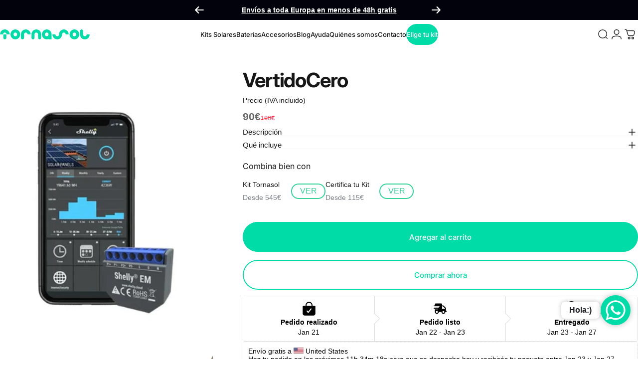

--- FILE ---
content_type: text/html; charset=utf-8
request_url: https://www.tornasol.energy/products/vertido-cero
body_size: 58635
content:
<!doctype html>
<html class="no-js" lang="es" dir="ltr">
<head>
  <meta charset="utf-8">
  <meta http-equiv="X-UA-Compatible" content="IE=edge,chrome=1">
  <meta name="viewport" content="width=device-width,initial-scale=1">
  <meta name="theme-color" content="#00dca7">
  <link rel="canonical" href="https://www.tornasol.energy/products/vertido-cero">
  <link rel="preconnect" href="https://cdn.shopify.com" crossorigin>
  <link rel="preconnect" href="https://fonts.shopifycdn.com" crossorigin>
  
  <link rel="dns-prefetch" href="https://productreviews.shopifycdn.com">
  <link rel="dns-prefetch" href="https://ajax.googleapis.com">
  <link rel="dns-prefetch" href="https://maps.googleapis.com">
  <link rel="dns-prefetch" href="https://maps.gstatic.com">
  
<link rel="shortcut icon" href="//www.tornasol.energy/cdn/shop/files/Recurso_19_6.png?crop=center&height=32&v=1715687198&width=32" type="image/png" /><title>Vertido Cero &ndash; Tornasol Energy</title><meta name="description" content="Kit Shelly diseñado en colaboración con Tornasol Energy para evitar el vertido de excedentes a la red. Incluye un relé con pinza, clip DIN para su colocación, robacorrientes y cables, todo lo necesario para su uso. Montaje fácil e intuitivo, únicamente se ha de conectar el relé al cuadro de luces y colocar la pinza abr"><meta property="og:site_name" content="Tornasol Energy">
<meta property="og:url" content="https://www.tornasol.energy/products/vertido-cero">
<meta property="og:title" content="Vertido Cero">
<meta property="og:type" content="product">
<meta property="og:description" content="Kit Shelly diseñado en colaboración con Tornasol Energy para evitar el vertido de excedentes a la red. Incluye un relé con pinza, clip DIN para su colocación, robacorrientes y cables, todo lo necesario para su uso. Montaje fácil e intuitivo, únicamente se ha de conectar el relé al cuadro de luces y colocar la pinza abr"><meta property="og:image" content="http://www.tornasol.energy/cdn/shop/products/shelly-wifi-operated-energy-meter-1-clamp-50a-2.webp?v=1666802040">
  <meta property="og:image:secure_url" content="https://www.tornasol.energy/cdn/shop/products/shelly-wifi-operated-energy-meter-1-clamp-50a-2.webp?v=1666802040">
  <meta property="og:image:width" content="800">
  <meta property="og:image:height" content="800"><meta name="twitter:site" content="@tornasol_energy?lang=es">
<meta name="twitter:card" content="summary_large_image">
<meta name="twitter:title" content="Vertido Cero">
<meta name="twitter:description" content="Kit Shelly diseñado en colaboración con Tornasol Energy para evitar el vertido de excedentes a la red. Incluye un relé con pinza, clip DIN para su colocación, robacorrientes y cables, todo lo necesario para su uso. Montaje fácil e intuitivo, únicamente se ha de conectar el relé al cuadro de luces y colocar la pinza abr">
<style data-shopify>@font-face {
  font-family: Inter;
  font-weight: 700;
  font-style: normal;
  font-display: swap;
  src: url("//www.tornasol.energy/cdn/fonts/inter/inter_n7.02711e6b374660cfc7915d1afc1c204e633421e4.woff2") format("woff2"),
       url("//www.tornasol.energy/cdn/fonts/inter/inter_n7.6dab87426f6b8813070abd79972ceaf2f8d3b012.woff") format("woff");
}
@font-face {
  font-family: Inter;
  font-weight: 500;
  font-style: normal;
  font-display: swap;
  src: url("//www.tornasol.energy/cdn/fonts/inter/inter_n5.d7101d5e168594dd06f56f290dd759fba5431d97.woff2") format("woff2"),
       url("//www.tornasol.energy/cdn/fonts/inter/inter_n5.5332a76bbd27da00474c136abb1ca3cbbf259068.woff") format("woff");
}
@font-face {
  font-family: Inter;
  font-weight: 700;
  font-style: normal;
  font-display: swap;
  src: url("//www.tornasol.energy/cdn/fonts/inter/inter_n7.02711e6b374660cfc7915d1afc1c204e633421e4.woff2") format("woff2"),
       url("//www.tornasol.energy/cdn/fonts/inter/inter_n7.6dab87426f6b8813070abd79972ceaf2f8d3b012.woff") format("woff");
}
@font-face {
  font-family: Inter;
  font-weight: 400;
  font-style: normal;
  font-display: swap;
  src: url("//www.tornasol.energy/cdn/fonts/inter/inter_n4.b2a3f24c19b4de56e8871f609e73ca7f6d2e2bb9.woff2") format("woff2"),
       url("//www.tornasol.energy/cdn/fonts/inter/inter_n4.af8052d517e0c9ffac7b814872cecc27ae1fa132.woff") format("woff");
}
@font-face {
  font-family: Inter;
  font-weight: 700;
  font-style: normal;
  font-display: swap;
  src: url("//www.tornasol.energy/cdn/fonts/inter/inter_n7.02711e6b374660cfc7915d1afc1c204e633421e4.woff2") format("woff2"),
       url("//www.tornasol.energy/cdn/fonts/inter/inter_n7.6dab87426f6b8813070abd79972ceaf2f8d3b012.woff") format("woff");
}
@font-face {
  font-family: Inter;
  font-weight: 400;
  font-style: italic;
  font-display: swap;
  src: url("//www.tornasol.energy/cdn/fonts/inter/inter_i4.feae1981dda792ab80d117249d9c7e0f1017e5b3.woff2") format("woff2"),
       url("//www.tornasol.energy/cdn/fonts/inter/inter_i4.62773b7113d5e5f02c71486623cf828884c85c6e.woff") format("woff");
}
@font-face {
  font-family: Inter;
  font-weight: 700;
  font-style: italic;
  font-display: swap;
  src: url("//www.tornasol.energy/cdn/fonts/inter/inter_i7.b377bcd4cc0f160622a22d638ae7e2cd9b86ea4c.woff2") format("woff2"),
       url("//www.tornasol.energy/cdn/fonts/inter/inter_i7.7c69a6a34e3bb44fcf6f975857e13b9a9b25beb4.woff") format("woff");
}
:root {
    /*! General */
    --color-base-text: 23 23 23;
    --color-base-highlight: 0 220 167;
    --color-base-background: 255 255 255;
    --color-base-button: 0 220 167;
    --color-base-button-gradient: #00dca7;
    --color-base-button-text: 255 255 255;
    --color-keyboard-focus: 0 220 167;
    --color-shadow: 168 232 226;
    --color-price: 225 29 72;
    --color-sale-price: 103 103 103;
    --color-sale-tag: 225 29 72;
    --color-sale-tag-text: 255 255 255;
    --color-rating: 245 158 11;
    --color-placeholder: 250 250 250;
    --color-success-text: 0 220 167;
    --color-success-background: 247 254 231;
    --color-error-text: 190 18 60;
    --color-error-background: 255 241 242;
    --color-info-text: 180 83 9;
    --color-info-background: 255 251 235;
    
    /*! Menu and drawers */
    --color-drawer-text: 10 8 33;
    --color-drawer-background: 255 255 255;
    --color-drawer-button-background: 0 220 167;
    --color-drawer-button-gradient: #00dca7;
    --color-drawer-button-text: 10 8 33;
    --color-drawer-overlay: 23 23 23;

    /*! Product card */
    --card-radius: var(--rounded-card);
    --card-border-width: 0.0rem;
    --card-border-opacity: 0.0;
    --card-shadow-opacity: 0.1;
    --card-shadow-horizontal-offset: 0.0rem;
    --card-shadow-vertical-offset: 0.0rem;

    /*! Buttons */
    --buttons-radius: var(--rounded-button);
    --buttons-border-width: 2px;
    --buttons-border-opacity: 1.0;
    --buttons-shadow-opacity: 0.0;
    --buttons-shadow-horizontal-offset: 0px;
    --buttons-shadow-vertical-offset: 0px;

    /*! Inputs */
    --inputs-radius: var(--rounded-input);
    --inputs-border-width: 0px;
    --inputs-border-opacity: 0.65;

    /*! Spacing */
    --sp-0d5: 0.125rem;
    --sp-1: 0.25rem;
    --sp-1d5: 0.375rem;
    --sp-2: 0.5rem;
    --sp-2d5: 0.625rem;
    --sp-3: 0.75rem;
    --sp-3d5: 0.875rem;
    --sp-4: 1rem;
    --sp-4d5: 1.125rem;
    --sp-5: 1.25rem;
    --sp-5d5: 1.375rem;
    --sp-6: 1.5rem;
    --sp-6d5: 1.625rem;
    --sp-7: 1.75rem;
    --sp-7d5: 1.875rem;
    --sp-8: 2rem;
    --sp-8d5: 2.125rem;
    --sp-9: 2.25rem;
    --sp-9d5: 2.375rem;
    --sp-10: 2.5rem;
    --sp-10d5: 2.625rem;
    --sp-11: 2.75rem;
    --sp-12: 3rem;
    --sp-13: 3.25rem;
    --sp-14: 3.5rem;
    --sp-15: 3.875rem;
    --sp-16: 4rem;
    --sp-18: 4.5rem;
    --sp-20: 5rem;
    --sp-23: 5.625rem;
    --sp-24: 6rem;
    --sp-28: 7rem;
    --sp-32: 8rem;
    --sp-36: 9rem;
    --sp-40: 10rem;
    --sp-44: 11rem;
    --sp-48: 12rem;
    --sp-52: 13rem;
    --sp-56: 14rem;
    --sp-60: 15rem;
    --sp-64: 16rem;
    --sp-72: 18rem;
    --sp-80: 20rem;
    --sp-96: 24rem;
    --sp-100: 32rem;

    /*! Font family */
    --font-heading-family: Inter, sans-serif;
    --font-heading-style: normal;
    --font-heading-weight: 700;
    --font-heading-line-height: 1;
    --font-heading-letter-spacing: -0.03em;
    

    --font-body-family: Inter, sans-serif;
    --font-body-style: normal;
    --font-body-weight: 400;
    --font-body-line-height: 1.2;
    --font-body-letter-spacing: 0.0em;

    --font-navigation-family: var(--font-body-family);
    --font-navigation-size: clamp(0.875rem, 0.748rem + 0.3174vw, 1.125rem);
    

    --font-button-family: var(--font-body-family);
    --font-button-size: clamp(0.875rem, 0.8115rem + 0.1587vw, 1.0rem);
    

    --font-product-family: var(--font-body-family);
    --font-product-size: clamp(1.0rem, 0.873rem + 0.3175vw, 1.25rem);
    

    /*! Font size */
    --text-3xs: 0.625rem;
    --text-2xs: 0.6875rem;
    --text-xs: 0.75rem;
    --text-2sm: 0.8125rem;
    --text-sm: 0.875rem;
    --text-base: 1.0rem;
    --text-lg: 1.125rem;
    --text-xl: 1.25rem;
    --text-2xl: 1.5rem;
    --text-3xl: 1.875rem;
    --text-4xl: 2.25rem;
    --text-5xl: 3.0rem;
    --text-6xl: 3.75rem;
    --text-7xl: 4.5rem;
    --text-8xl: 6.0rem;

    /*! Layout */
    --page-width: 1460px;
    --gap-padding: clamp(var(--sp-5), 2.526vw, var(--sp-12));
    --grid-gap: clamp(40px, 20vw, 60px);
    --page-padding: var(--sp-5);
    --page-container: min(calc(100vw - var(--scrollbar-width, 0px) - var(--page-padding) * 2), var(--page-width));
    --rounded-button: 3.75rem;
    --rounded-input: 0.75rem;
    --rounded-card: clamp(var(--sp-2d5), 1.053vw, var(--sp-5));
    --rounded-block: clamp(var(--sp-2d5), 1.053vw, var(--sp-5));

    /*! Other */
    --icon-weight: 1.5px;
  }

  @media screen and (min-width: 1024px) {
    :root {
      --page-padding: var(--sp-9);
    }
  }

  @media screen and (min-width: 1280px) {
    :root {
      --gap-padding: var(--sp-12);
      --page-padding: var(--sp-12);
    }
  }

  @media screen and (min-width: 1536px) {
    :root {
      --page-padding: max(var(--sp-12), 50vw - var(--scrollbar-width, 0px)/2 - var(--page-width)/2);
    }
  }</style>
  <link rel="preload" as="font" href="//www.tornasol.energy/cdn/fonts/inter/inter_n4.b2a3f24c19b4de56e8871f609e73ca7f6d2e2bb9.woff2" type="font/woff2" crossorigin>
  

  <link rel="preload" as="font" href="//www.tornasol.energy/cdn/fonts/inter/inter_n7.02711e6b374660cfc7915d1afc1c204e633421e4.woff2" type="font/woff2" crossorigin>
  
<link href="//www.tornasol.energy/cdn/shop/t/54/assets/theme.css?v=66037176482599471541723475620" rel="stylesheet" type="text/css" media="all" /><link rel="stylesheet" href="//www.tornasol.energy/cdn/shop/t/54/assets/apps.css?v=33379580047112446221714204843" media="print" fetchpriority="low" onload="this.media='all'">

  <script>window.performance && window.performance.mark && window.performance.mark('shopify.content_for_header.start');</script><meta name="google-site-verification" content="guB18pXHe9cST8-kDYEgJ9JwXKviKNOewKrhb01MFbM">
<meta id="shopify-digital-wallet" name="shopify-digital-wallet" content="/54416769223/digital_wallets/dialog">
<meta name="shopify-checkout-api-token" content="1323d6c7f7adc47773d6815988e8e519">
<meta id="in-context-paypal-metadata" data-shop-id="54416769223" data-venmo-supported="false" data-environment="production" data-locale="es_ES" data-paypal-v4="true" data-currency="EUR">
<link rel="alternate" hreflang="x-default" href="https://www.tornasol.energy/products/vertido-cero">
<link rel="alternate" hreflang="es" href="https://www.tornasol.energy/products/vertido-cero">
<link rel="alternate" hreflang="en" href="https://www.tornasol.energy/en/products/vertido-cero">
<link rel="alternate" type="application/json+oembed" href="https://www.tornasol.energy/products/vertido-cero.oembed">
<script async="async" src="/checkouts/internal/preloads.js?locale=es-ES"></script>
<script id="apple-pay-shop-capabilities" type="application/json">{"shopId":54416769223,"countryCode":"ES","currencyCode":"EUR","merchantCapabilities":["supports3DS"],"merchantId":"gid:\/\/shopify\/Shop\/54416769223","merchantName":"Tornasol Energy","requiredBillingContactFields":["postalAddress","email","phone"],"requiredShippingContactFields":["postalAddress","email","phone"],"shippingType":"shipping","supportedNetworks":["visa","maestro","masterCard","amex"],"total":{"type":"pending","label":"Tornasol Energy","amount":"1.00"},"shopifyPaymentsEnabled":true,"supportsSubscriptions":true}</script>
<script id="shopify-features" type="application/json">{"accessToken":"1323d6c7f7adc47773d6815988e8e519","betas":["rich-media-storefront-analytics"],"domain":"www.tornasol.energy","predictiveSearch":true,"shopId":54416769223,"locale":"es"}</script>
<script>var Shopify = Shopify || {};
Shopify.shop = "tornasol-energy.myshopify.com";
Shopify.locale = "es";
Shopify.currency = {"active":"EUR","rate":"1.0"};
Shopify.country = "ES";
Shopify.theme = {"name":"Concept","id":161452491091,"schema_name":"Concept","schema_version":"1.5.0","theme_store_id":2412,"role":"main"};
Shopify.theme.handle = "null";
Shopify.theme.style = {"id":null,"handle":null};
Shopify.cdnHost = "www.tornasol.energy/cdn";
Shopify.routes = Shopify.routes || {};
Shopify.routes.root = "/";</script>
<script type="module">!function(o){(o.Shopify=o.Shopify||{}).modules=!0}(window);</script>
<script>!function(o){function n(){var o=[];function n(){o.push(Array.prototype.slice.apply(arguments))}return n.q=o,n}var t=o.Shopify=o.Shopify||{};t.loadFeatures=n(),t.autoloadFeatures=n()}(window);</script>
<script id="shop-js-analytics" type="application/json">{"pageType":"product"}</script>
<script defer="defer" async type="module" src="//www.tornasol.energy/cdn/shopifycloud/shop-js/modules/v2/client.init-shop-cart-sync_-aut3ZVe.es.esm.js"></script>
<script defer="defer" async type="module" src="//www.tornasol.energy/cdn/shopifycloud/shop-js/modules/v2/chunk.common_jR-HGkUL.esm.js"></script>
<script type="module">
  await import("//www.tornasol.energy/cdn/shopifycloud/shop-js/modules/v2/client.init-shop-cart-sync_-aut3ZVe.es.esm.js");
await import("//www.tornasol.energy/cdn/shopifycloud/shop-js/modules/v2/chunk.common_jR-HGkUL.esm.js");

  window.Shopify.SignInWithShop?.initShopCartSync?.({"fedCMEnabled":true,"windoidEnabled":true});

</script>
<script>(function() {
  var isLoaded = false;
  function asyncLoad() {
    if (isLoaded) return;
    isLoaded = true;
    var urls = ["https:\/\/ecommplugins-scripts.trustpilot.com\/v2.1\/js\/header.min.js?settings=eyJrZXkiOiJUOUlENmwxYmU4NGRUa1ZHIiwicyI6InNrdSJ9\u0026shop=tornasol-energy.myshopify.com","https:\/\/ecommplugins-trustboxsettings.trustpilot.com\/tornasol-energy.myshopify.com.js?settings=1716812338973\u0026shop=tornasol-energy.myshopify.com","https:\/\/widget.trustpilot.com\/bootstrap\/v5\/tp.widget.sync.bootstrap.min.js?shop=tornasol-energy.myshopify.com","\/\/cdn.shopify.com\/proxy\/64e490102e21c02a868054cea977cdd5be3478416e468a5513458aea367a915f\/session-recording-now.herokuapp.com\/session-recording-now.js?shop=tornasol-energy.myshopify.com\u0026sp-cache-control=cHVibGljLCBtYXgtYWdlPTkwMA","\/\/www.powr.io\/powr.js?powr-token=tornasol-energy.myshopify.com\u0026external-type=shopify\u0026shop=tornasol-energy.myshopify.com","https:\/\/sma.lis.sequra.com\/scripts\/widgets?shop=tornasol-energy.myshopify.com","https:\/\/trust.conversionbear.com\/script?app=trust_badge\u0026shop=tornasol-energy.myshopify.com"];
    for (var i = 0; i < urls.length; i++) {
      var s = document.createElement('script');
      s.type = 'text/javascript';
      s.async = true;
      s.src = urls[i];
      var x = document.getElementsByTagName('script')[0];
      x.parentNode.insertBefore(s, x);
    }
  };
  if(window.attachEvent) {
    window.attachEvent('onload', asyncLoad);
  } else {
    window.addEventListener('load', asyncLoad, false);
  }
})();</script>
<script id="__st">var __st={"a":54416769223,"offset":3600,"reqid":"4ac7b6cc-cd80-49d7-886d-9bd1d37c6363-1768991207","pageurl":"www.tornasol.energy\/products\/vertido-cero","u":"0556b2be9577","p":"product","rtyp":"product","rid":7537004085447};</script>
<script>window.ShopifyPaypalV4VisibilityTracking = true;</script>
<script id="captcha-bootstrap">!function(){'use strict';const t='contact',e='account',n='new_comment',o=[[t,t],['blogs',n],['comments',n],[t,'customer']],c=[[e,'customer_login'],[e,'guest_login'],[e,'recover_customer_password'],[e,'create_customer']],r=t=>t.map((([t,e])=>`form[action*='/${t}']:not([data-nocaptcha='true']) input[name='form_type'][value='${e}']`)).join(','),a=t=>()=>t?[...document.querySelectorAll(t)].map((t=>t.form)):[];function s(){const t=[...o],e=r(t);return a(e)}const i='password',u='form_key',d=['recaptcha-v3-token','g-recaptcha-response','h-captcha-response',i],f=()=>{try{return window.sessionStorage}catch{return}},m='__shopify_v',_=t=>t.elements[u];function p(t,e,n=!1){try{const o=window.sessionStorage,c=JSON.parse(o.getItem(e)),{data:r}=function(t){const{data:e,action:n}=t;return t[m]||n?{data:e,action:n}:{data:t,action:n}}(c);for(const[e,n]of Object.entries(r))t.elements[e]&&(t.elements[e].value=n);n&&o.removeItem(e)}catch(o){console.error('form repopulation failed',{error:o})}}const l='form_type',E='cptcha';function T(t){t.dataset[E]=!0}const w=window,h=w.document,L='Shopify',v='ce_forms',y='captcha';let A=!1;((t,e)=>{const n=(g='f06e6c50-85a8-45c8-87d0-21a2b65856fe',I='https://cdn.shopify.com/shopifycloud/storefront-forms-hcaptcha/ce_storefront_forms_captcha_hcaptcha.v1.5.2.iife.js',D={infoText:'Protegido por hCaptcha',privacyText:'Privacidad',termsText:'Términos'},(t,e,n)=>{const o=w[L][v],c=o.bindForm;if(c)return c(t,g,e,D).then(n);var r;o.q.push([[t,g,e,D],n]),r=I,A||(h.body.append(Object.assign(h.createElement('script'),{id:'captcha-provider',async:!0,src:r})),A=!0)});var g,I,D;w[L]=w[L]||{},w[L][v]=w[L][v]||{},w[L][v].q=[],w[L][y]=w[L][y]||{},w[L][y].protect=function(t,e){n(t,void 0,e),T(t)},Object.freeze(w[L][y]),function(t,e,n,w,h,L){const[v,y,A,g]=function(t,e,n){const i=e?o:[],u=t?c:[],d=[...i,...u],f=r(d),m=r(i),_=r(d.filter((([t,e])=>n.includes(e))));return[a(f),a(m),a(_),s()]}(w,h,L),I=t=>{const e=t.target;return e instanceof HTMLFormElement?e:e&&e.form},D=t=>v().includes(t);t.addEventListener('submit',(t=>{const e=I(t);if(!e)return;const n=D(e)&&!e.dataset.hcaptchaBound&&!e.dataset.recaptchaBound,o=_(e),c=g().includes(e)&&(!o||!o.value);(n||c)&&t.preventDefault(),c&&!n&&(function(t){try{if(!f())return;!function(t){const e=f();if(!e)return;const n=_(t);if(!n)return;const o=n.value;o&&e.removeItem(o)}(t);const e=Array.from(Array(32),(()=>Math.random().toString(36)[2])).join('');!function(t,e){_(t)||t.append(Object.assign(document.createElement('input'),{type:'hidden',name:u})),t.elements[u].value=e}(t,e),function(t,e){const n=f();if(!n)return;const o=[...t.querySelectorAll(`input[type='${i}']`)].map((({name:t})=>t)),c=[...d,...o],r={};for(const[a,s]of new FormData(t).entries())c.includes(a)||(r[a]=s);n.setItem(e,JSON.stringify({[m]:1,action:t.action,data:r}))}(t,e)}catch(e){console.error('failed to persist form',e)}}(e),e.submit())}));const S=(t,e)=>{t&&!t.dataset[E]&&(n(t,e.some((e=>e===t))),T(t))};for(const o of['focusin','change'])t.addEventListener(o,(t=>{const e=I(t);D(e)&&S(e,y())}));const B=e.get('form_key'),M=e.get(l),P=B&&M;t.addEventListener('DOMContentLoaded',(()=>{const t=y();if(P)for(const e of t)e.elements[l].value===M&&p(e,B);[...new Set([...A(),...v().filter((t=>'true'===t.dataset.shopifyCaptcha))])].forEach((e=>S(e,t)))}))}(h,new URLSearchParams(w.location.search),n,t,e,['guest_login'])})(!0,!0)}();</script>
<script integrity="sha256-4kQ18oKyAcykRKYeNunJcIwy7WH5gtpwJnB7kiuLZ1E=" data-source-attribution="shopify.loadfeatures" defer="defer" src="//www.tornasol.energy/cdn/shopifycloud/storefront/assets/storefront/load_feature-a0a9edcb.js" crossorigin="anonymous"></script>
<script data-source-attribution="shopify.dynamic_checkout.dynamic.init">var Shopify=Shopify||{};Shopify.PaymentButton=Shopify.PaymentButton||{isStorefrontPortableWallets:!0,init:function(){window.Shopify.PaymentButton.init=function(){};var t=document.createElement("script");t.src="https://www.tornasol.energy/cdn/shopifycloud/portable-wallets/latest/portable-wallets.es.js",t.type="module",document.head.appendChild(t)}};
</script>
<script data-source-attribution="shopify.dynamic_checkout.buyer_consent">
  function portableWalletsHideBuyerConsent(e){var t=document.getElementById("shopify-buyer-consent"),n=document.getElementById("shopify-subscription-policy-button");t&&n&&(t.classList.add("hidden"),t.setAttribute("aria-hidden","true"),n.removeEventListener("click",e))}function portableWalletsShowBuyerConsent(e){var t=document.getElementById("shopify-buyer-consent"),n=document.getElementById("shopify-subscription-policy-button");t&&n&&(t.classList.remove("hidden"),t.removeAttribute("aria-hidden"),n.addEventListener("click",e))}window.Shopify?.PaymentButton&&(window.Shopify.PaymentButton.hideBuyerConsent=portableWalletsHideBuyerConsent,window.Shopify.PaymentButton.showBuyerConsent=portableWalletsShowBuyerConsent);
</script>
<script>
  function portableWalletsCleanup(e){e&&e.src&&console.error("Failed to load portable wallets script "+e.src);var t=document.querySelectorAll("shopify-accelerated-checkout .shopify-payment-button__skeleton, shopify-accelerated-checkout-cart .wallet-cart-button__skeleton"),e=document.getElementById("shopify-buyer-consent");for(let e=0;e<t.length;e++)t[e].remove();e&&e.remove()}function portableWalletsNotLoadedAsModule(e){e instanceof ErrorEvent&&"string"==typeof e.message&&e.message.includes("import.meta")&&"string"==typeof e.filename&&e.filename.includes("portable-wallets")&&(window.removeEventListener("error",portableWalletsNotLoadedAsModule),window.Shopify.PaymentButton.failedToLoad=e,"loading"===document.readyState?document.addEventListener("DOMContentLoaded",window.Shopify.PaymentButton.init):window.Shopify.PaymentButton.init())}window.addEventListener("error",portableWalletsNotLoadedAsModule);
</script>

<script type="module" src="https://www.tornasol.energy/cdn/shopifycloud/portable-wallets/latest/portable-wallets.es.js" onError="portableWalletsCleanup(this)" crossorigin="anonymous"></script>
<script nomodule>
  document.addEventListener("DOMContentLoaded", portableWalletsCleanup);
</script>

<link id="shopify-accelerated-checkout-styles" rel="stylesheet" media="screen" href="https://www.tornasol.energy/cdn/shopifycloud/portable-wallets/latest/accelerated-checkout-backwards-compat.css" crossorigin="anonymous">
<style id="shopify-accelerated-checkout-cart">
        #shopify-buyer-consent {
  margin-top: 1em;
  display: inline-block;
  width: 100%;
}

#shopify-buyer-consent.hidden {
  display: none;
}

#shopify-subscription-policy-button {
  background: none;
  border: none;
  padding: 0;
  text-decoration: underline;
  font-size: inherit;
  cursor: pointer;
}

#shopify-subscription-policy-button::before {
  box-shadow: none;
}

      </style>
<link rel="stylesheet" media="screen" href="//www.tornasol.energy/cdn/shop/t/54/compiled_assets/styles.css?v=16961">
<script>window.performance && window.performance.mark && window.performance.mark('shopify.content_for_header.end');</script>

  <script src="//www.tornasol.energy/cdn/shop/t/54/assets/vendor.js?v=36974529011275555061714204843" defer="defer"></script>
  <script src="//www.tornasol.energy/cdn/shop/t/54/assets/theme.js?v=44933971577241524121714204843" defer="defer"></script><script>
  document.documentElement.classList.replace('no-js', 'js');

  window.theme = window.theme || {};
  theme.routes = {
    shop_url: 'https://www.tornasol.energy',
    root_url: '/',
    cart_url: '/cart',
    cart_add_url: '/cart/add',
    cart_change_url: '/cart/change',
    cart_update_url: '/cart/update',
    search_url: '/search',
    predictive_search_url: '/search/suggest',
  };

  theme.variantStrings = {
    preOrder: "Hacer un pedido",
    addToCart: "Agregar al carrito",
    soldOut: "Agotado",
    unavailable: "No disponible",
  };

  theme.shippingCalculatorStrings = {
    error: "Se han producido uno o más errores al recuperar las tarifas de envío:",
    notFound: "Lo sentimos, no realizamos envíos a su dirección.",
    oneResult: "Hay una tarifa de envío para su dirección:",
    multipleResults: "Hay varias tarifas de envío para su dirección:",
  };

  theme.recipientFormStrings = {
    expanded: `Formulario del destinatario de la tarjeta de regalo expandido`,
    collapsed: `Formulario del destinatario de tarjeta de regalo contraído`,
  };

  theme.dateStrings = {
    d: `d`,
    day: `Día`,
    days: `Días`,
    h: `h`,
    hour: `Hora`,
    hours: `Horas`,
    m: `m`,
    minute: `Minuto`,
    minutes: `Minutos`,
    s: `s`,
    second: `Segundo`,
    seconds: `Segundos`,
  };

  theme.strings = {
    recentlyViewedEmpty: "Los productos vistos recientemente están vacíos.",
    close: "Cerrar",
    next: "Siguiente",
    previous: "Anterior",
    qrImageAlt: "Código QR: escanea para canjear la tarjeta de regalo"
  };
  theme.settings = {
    cartType: "drawer",
    isCartTemplate: false,
    pswpModule: "\/\/www.tornasol.energy\/cdn\/shop\/t\/54\/assets\/photoswipe.min.js?v=41760041872977459911714204843",
    themeName: 'Concept',
    themeVersion: '1.5.0',
    agencyId: ''
  };// We save the product ID in local storage to be eventually used for recently viewed section
    try {
      const recentlyViewedProducts = new Set(JSON.parse(window.localStorage.getItem(`${theme.settings.themeName}:recently-viewed`) || '[]'));

      recentlyViewedProducts.delete(7537004085447); // Delete first to re-move the product
      recentlyViewedProducts.add(7537004085447);

      window.localStorage.setItem(`${theme.settings.themeName}:recently-viewed`, JSON.stringify(Array.from(recentlyViewedProducts.values()).reverse()));
    } catch (e) {
      // Safari in private mode does not allow setting item, we silently fail
    }</script>

  

  <link href="//www.tornasol.energy/cdn/shop/t/54/assets/dev.css?v=121665853547131988111717705232" rel="stylesheet" type="text/css" media="all" />
  <script type="application/javascript" src="//www.tornasol.energy/cdn/shop/t/54/assets/dev.js?v=128935898644426956611716211549" defer></script>
  
  
    <link rel="preconnect" href="https://fonts.googleapis.com">
    <link rel="preconnect" href="https://fonts.gstatic.com" crossorigin>
    <link rel="preconnect" href="https://d2ls1pfffhvy22.cloudfront.net">


    

    

    

    
  
<!-- BEGIN app block: shopify://apps/consentmo-gdpr/blocks/gdpr_cookie_consent/4fbe573f-a377-4fea-9801-3ee0858cae41 -->


<!-- END app block --><!-- BEGIN app block: shopify://apps/c-edd-estimated-delivery-date/blocks/app_setting/4a0685bc-c234-45b2-8382-5ad6a8e3e3fd --><script>
    window.deliveryCommon = window.deliveryCommon || {};
    window.deliveryCommon.setting = {};
    Object.assign(window.deliveryCommon.setting, {
        "shop_currency_code__ed": 'EUR' || 'USD',
        "shop_locale_code__ed": 'es' || 'en',
        "shop_domain__ed":  'tornasol-energy.myshopify.com',
        "product_available__ed": 'true',
        "product_id__ed": '7537004085447'
    });
    window.deliveryED = window.deliveryED || {};
    window.deliveryED.setting = {};
    Object.assign(window.deliveryED.setting, {
        "delivery__app_setting": {"main_delivery_setting":{"is_active":1,"order_delivery_info":"\u003cp\u003eEnvío gratis a {country_flag} {country_name}\u003c\/p\u003e\u003cp\u003eHaz tu pedido en las próximas {cutoff_time} para que se despache hoy y recibirás tu paquete entre {order_delivered_minimum_date} y {order_delivered_maximum_date}\u003c\/p\u003e","is_ignore_out_of_stock":0,"out_of_stock_mode":0,"out_of_stock_info":"\u003cp\u003e\u003c\/p\u003e","order_progress_bar_mode":0,"order_progress_setting":{"ordered":{"svg_number":0,"title":"Pedido realizado","tips_description":"After you place the order, we will need 1-3 days to prepare the shipment"},"order_ready":{"svg_number":4,"is_active":1,"title":"Pedido listo","date_title":"{order_ready_minimum_date} - {order_ready_maximum_date}","tips_description":"Orders will start to be shipped"},"order_delivered":{"svg_number":10,"title":"Entregado","date_title":"{order_delivered_minimum_date} - {order_delivered_maximum_date}","tips_description":"Estimated arrival date range：{order_delivered_minimum_date} - {order_delivered_maximum_date}"}},"order_delivery_work_week":[0,1,1,1,1,1,0],"order_delivery_day_range":[2,4],"order_delivery_calc_method":0,"order_ready_work_week":[0,1,1,1,1,1,0],"order_ready_day_range":[1,2],"order_ready_calc_method":2,"holiday":[],"order_delivery_date_format":0,"delivery_date_custom_format":"{month_local} {day}","delivery_date_format_zero":1,"delivery_date_format_month_translate":["Jan","Feb","Mar","Apr","May","Jun","Jul","Aug","Sep","Oct","Nov","Dec"],"delivery_date_format_week_translate":["Sun","Mon","Tues","Wed","Thur","Fri","Sat"],"order_delivery_countdown_format":13,"delivery_countdown_custom_format":"{hours} {hours_local} {minutes} {minutes_local} {seconds} {seconds_local}","countdown_format_translate":["Hours","Minutes","Seconds"],"delivery_countdown_format_zero":1,"countdown_cutoff_hour":23,"countdown_cutoff_minute":59,"countdown_cutoff_advanced_enable":1,"countdown_cutoff_advanced":[[23,59],[23,59],[23,59],[23,59],[23,59],[23,59],[23,59]],"countdown_mode":0,"after_deadline_hide_widget":0,"timezone_mode":0,"timezone":1,"todayandtomorrow":[{"lan_code":"en","lan_name":"English","left":"hoy","right":"mañana"}],"translate_country_name":[],"widget_layout_mode":1,"widget_placement_method":1,"widget_placement_position":0,"widget_placement_page":1,"widget_margin":[12,0,0,0],"message_text_widget_appearance_setting":{"border":{"border_width":1,"border_radius":4,"border_line":2},"color":{"text_color":"#000000","background_color":"#FFFFFF","border_color":"#E2E2E2"},"other":{"margin":[0,0,0,0],"padding":[10,10,10,10]}},"progress_bar_widget_appearance_setting":{"color":{"basic":{"icon_color":"#000000","icon_background_color":"#FFFFFF","order_status_title_color":"#000000","date_title_color":"#000000"},"advanced":{"order_status_title_color":"#000000","progress_line_color":"#000000","date_title_color":"#000000","description_tips_background_color":"#000000","icon_background_color":"#000000","icon_color":"#FFFFFF","description_tips_color":"#FFFFFF"}},"font":{"icon_font":20,"order_status_title_font":14,"date_title_font":14,"description_tips_font":14},"other":{"margin":[8,0,0,0]}},"show_country_mode":0,"arrow_down_position":0,"country_modal_background_rgba":[0,0,0,0.5],"country_modal_appearance_setting":{"color":{"text_color":"#000000","background_color":"#FFFFFF","icon_color":"#999999","selected_color":"#f2f2f2"},"border":{"border_radius":7},"font":{"text_font":16,"icon_font":16},"other":{"width":56}},"cart_form_mode":0,"cart_form_position":0,"product_form_position":0,"out_of_stock_product_form_position":0,"cart_checkout_status":1,"cart_checkout_title":"Estimado entre","cart_checkout_description":"{order_delivered_minimum_date} y {order_delivered_maximum_date}","widget_custom_css":".msg__container {\n    font-size: 14px !important;\n}","replace_jq":0,"jquery_version":"1.12.0","is_ignore_cookie_cache":0,"is_show_all":0,"p_mapping":11,"product_ids":["10105996575059","10281010954579","6753824538823","6755307913415","7261493690567","7285600813255","7297966047431","7311380971719","7315507380423","7320072257735","7320073076935","7322456883399","7537004085447","8451424584019","8452487840083","8492929253715","8492961923411","8492962054483","8492962513235","8492969886035","8514720563539","8514729607507","8514729902419","8691860537683","8700068987219","8704437125459","8821338669395","8895250792787","8895259869523","8895310725459","8895313510739","8895325569363","8895326388563","8895358992723","8895359615315","8895636275539","9172868890963","9202370609491","9247592218963","9373428121939","9453649199443","9453869039955","9491800260947","9604450877779","9604471226707","9604472144211","9604538532179","9604549902675","9617070358867","9623781671251","9623940432211","9623975788883","9647682978131","9659769749843","9733356650835","9771261002067","9885594091859","9885709697363","9980299870547","9980349219155","9980353380691","9987323658579"]}},
        "delivery__pro_setting": {"product_delivery_setting":{"is_add":1,"order_delivery_info":"\u003cspan style=\"display:block\"\u003eEnvío gratis a {country_flag} {country_name}\u003c\/span\u003e\u003cspan style=\"display:block\"\u003eHaz tu pedido en las próximas {cutoff_time} para que se despache hoy y recibirás tu paquete entre {order_delivered_minimum_date} y {order_delivered_maximum_date}\u003c\/span\u003e","out_of_stock_info":"\u003cspan style=\"display:block\"\u003e\u003c\/span\u003e","out_of_stock_mode":0,"order_progress_bar_mode":0,"order_progress_setting":{"ordered":{"svg_number":0,"title":"Pedido realizado","tips_description":"After you place the order, we will need 1-3 days to prepare the shipment"},"order_ready":{"svg_number":4,"is_active":1,"title":"Pedido listo","date_title":"{order_ready_minimum_date} - {order_ready_maximum_date}","tips_description":"Orders will start to be shipped"},"order_delivered":{"svg_number":10,"title":"Entregado","date_title":"{order_delivered_minimum_date} - {order_delivered_maximum_date}","tips_description":"Estimated arrival date range：{order_delivered_minimum_date} - {order_delivered_maximum_date}"}},"order_delivery_work_week":[0,1,1,1,1,1,0],"order_delivery_day_range":[2,4],"order_delivery_calc_method":0,"order_ready_work_week":[0,1,1,1,1,1,0],"order_ready_day_range":[1,2],"order_ready_calc_method":2,"holiday":[],"widget_display_status":0,"widget_layout_mode":1,"cart_checkout_status":1,"cart_checkout_title":"Estimado entre","cart_checkout_description":"{order_delivered_minimum_date} y{order_delivered_maximum_date}"}},
        "delivery__cate_setting": null
    });
</script>

<script src="https://cdn.shopify.com/s/files/1/0654/5637/3996/files/delivery_coder_cc698f59-3829-49b3-8fa2-f9ef0ba024af.js?v=1767391130&t=1088" defer></script>

<!-- END app block --><!-- BEGIN app block: shopify://apps/gempages-builder/blocks/embed-gp-script-head/20b379d4-1b20-474c-a6ca-665c331919f3 -->














<!-- END app block --><!-- BEGIN app block: shopify://apps/klaviyo-email-marketing-sms/blocks/klaviyo-onsite-embed/2632fe16-c075-4321-a88b-50b567f42507 -->












  <script async src="https://static.klaviyo.com/onsite/js/RGmmAK/klaviyo.js?company_id=RGmmAK"></script>
  <script>!function(){if(!window.klaviyo){window._klOnsite=window._klOnsite||[];try{window.klaviyo=new Proxy({},{get:function(n,i){return"push"===i?function(){var n;(n=window._klOnsite).push.apply(n,arguments)}:function(){for(var n=arguments.length,o=new Array(n),w=0;w<n;w++)o[w]=arguments[w];var t="function"==typeof o[o.length-1]?o.pop():void 0,e=new Promise((function(n){window._klOnsite.push([i].concat(o,[function(i){t&&t(i),n(i)}]))}));return e}}})}catch(n){window.klaviyo=window.klaviyo||[],window.klaviyo.push=function(){var n;(n=window._klOnsite).push.apply(n,arguments)}}}}();</script>

  
    <script id="viewed_product">
      if (item == null) {
        var _learnq = _learnq || [];

        var MetafieldReviews = null
        var MetafieldYotpoRating = null
        var MetafieldYotpoCount = null
        var MetafieldLooxRating = null
        var MetafieldLooxCount = null
        var okendoProduct = null
        var okendoProductReviewCount = null
        var okendoProductReviewAverageValue = null
        try {
          // The following fields are used for Customer Hub recently viewed in order to add reviews.
          // This information is not part of __kla_viewed. Instead, it is part of __kla_viewed_reviewed_items
          MetafieldReviews = {};
          MetafieldYotpoRating = null
          MetafieldYotpoCount = null
          MetafieldLooxRating = null
          MetafieldLooxCount = null

          okendoProduct = null
          // If the okendo metafield is not legacy, it will error, which then requires the new json formatted data
          if (okendoProduct && 'error' in okendoProduct) {
            okendoProduct = null
          }
          okendoProductReviewCount = okendoProduct ? okendoProduct.reviewCount : null
          okendoProductReviewAverageValue = okendoProduct ? okendoProduct.reviewAverageValue : null
        } catch (error) {
          console.error('Error in Klaviyo onsite reviews tracking:', error);
        }

        var item = {
          Name: "Vertido Cero",
          ProductID: 7537004085447,
          Categories: ["Accesorios","components","Todo"],
          ImageURL: "https://www.tornasol.energy/cdn/shop/products/shelly-wifi-operated-energy-meter-1-clamp-50a-2_grande.webp?v=1666802040",
          URL: "https://www.tornasol.energy/products/vertido-cero",
          Brand: "Tornasol Energy",
          Price: "90€",
          Value: "90",
          CompareAtPrice: "100€"
        };
        _learnq.push(['track', 'Viewed Product', item]);
        _learnq.push(['trackViewedItem', {
          Title: item.Name,
          ItemId: item.ProductID,
          Categories: item.Categories,
          ImageUrl: item.ImageURL,
          Url: item.URL,
          Metadata: {
            Brand: item.Brand,
            Price: item.Price,
            Value: item.Value,
            CompareAtPrice: item.CompareAtPrice
          },
          metafields:{
            reviews: MetafieldReviews,
            yotpo:{
              rating: MetafieldYotpoRating,
              count: MetafieldYotpoCount,
            },
            loox:{
              rating: MetafieldLooxRating,
              count: MetafieldLooxCount,
            },
            okendo: {
              rating: okendoProductReviewAverageValue,
              count: okendoProductReviewCount,
            }
          }
        }]);
      }
    </script>
  




  <script>
    window.klaviyoReviewsProductDesignMode = false
  </script>







<!-- END app block --><link href="https://cdn.shopify.com/extensions/019b80c0-5ba7-77ab-a728-75e1a0ebedc6/c-edd-estimated-delivery-date-27/assets/delivery_coder.css" rel="stylesheet" type="text/css" media="all">
<script src="https://cdn.shopify.com/extensions/019bdfaa-5e81-7f89-b3e7-85feb0669160/consentmo-gdpr-580/assets/consentmo_cookie_consent.js" type="text/javascript" defer="defer"></script>
<script src="https://cdn.shopify.com/extensions/0199767f-28e2-7d08-a330-ead3acf1e056/toastibar-15/assets/mps-toastibar.min.js" type="text/javascript" defer="defer"></script>
<link href="https://monorail-edge.shopifysvc.com" rel="dns-prefetch">
<script>(function(){if ("sendBeacon" in navigator && "performance" in window) {try {var session_token_from_headers = performance.getEntriesByType('navigation')[0].serverTiming.find(x => x.name == '_s').description;} catch {var session_token_from_headers = undefined;}var session_cookie_matches = document.cookie.match(/_shopify_s=([^;]*)/);var session_token_from_cookie = session_cookie_matches && session_cookie_matches.length === 2 ? session_cookie_matches[1] : "";var session_token = session_token_from_headers || session_token_from_cookie || "";function handle_abandonment_event(e) {var entries = performance.getEntries().filter(function(entry) {return /monorail-edge.shopifysvc.com/.test(entry.name);});if (!window.abandonment_tracked && entries.length === 0) {window.abandonment_tracked = true;var currentMs = Date.now();var navigation_start = performance.timing.navigationStart;var payload = {shop_id: 54416769223,url: window.location.href,navigation_start,duration: currentMs - navigation_start,session_token,page_type: "product"};window.navigator.sendBeacon("https://monorail-edge.shopifysvc.com/v1/produce", JSON.stringify({schema_id: "online_store_buyer_site_abandonment/1.1",payload: payload,metadata: {event_created_at_ms: currentMs,event_sent_at_ms: currentMs}}));}}window.addEventListener('pagehide', handle_abandonment_event);}}());</script>
<script id="web-pixels-manager-setup">(function e(e,d,r,n,o){if(void 0===o&&(o={}),!Boolean(null===(a=null===(i=window.Shopify)||void 0===i?void 0:i.analytics)||void 0===a?void 0:a.replayQueue)){var i,a;window.Shopify=window.Shopify||{};var t=window.Shopify;t.analytics=t.analytics||{};var s=t.analytics;s.replayQueue=[],s.publish=function(e,d,r){return s.replayQueue.push([e,d,r]),!0};try{self.performance.mark("wpm:start")}catch(e){}var l=function(){var e={modern:/Edge?\/(1{2}[4-9]|1[2-9]\d|[2-9]\d{2}|\d{4,})\.\d+(\.\d+|)|Firefox\/(1{2}[4-9]|1[2-9]\d|[2-9]\d{2}|\d{4,})\.\d+(\.\d+|)|Chrom(ium|e)\/(9{2}|\d{3,})\.\d+(\.\d+|)|(Maci|X1{2}).+ Version\/(15\.\d+|(1[6-9]|[2-9]\d|\d{3,})\.\d+)([,.]\d+|)( \(\w+\)|)( Mobile\/\w+|) Safari\/|Chrome.+OPR\/(9{2}|\d{3,})\.\d+\.\d+|(CPU[ +]OS|iPhone[ +]OS|CPU[ +]iPhone|CPU IPhone OS|CPU iPad OS)[ +]+(15[._]\d+|(1[6-9]|[2-9]\d|\d{3,})[._]\d+)([._]\d+|)|Android:?[ /-](13[3-9]|1[4-9]\d|[2-9]\d{2}|\d{4,})(\.\d+|)(\.\d+|)|Android.+Firefox\/(13[5-9]|1[4-9]\d|[2-9]\d{2}|\d{4,})\.\d+(\.\d+|)|Android.+Chrom(ium|e)\/(13[3-9]|1[4-9]\d|[2-9]\d{2}|\d{4,})\.\d+(\.\d+|)|SamsungBrowser\/([2-9]\d|\d{3,})\.\d+/,legacy:/Edge?\/(1[6-9]|[2-9]\d|\d{3,})\.\d+(\.\d+|)|Firefox\/(5[4-9]|[6-9]\d|\d{3,})\.\d+(\.\d+|)|Chrom(ium|e)\/(5[1-9]|[6-9]\d|\d{3,})\.\d+(\.\d+|)([\d.]+$|.*Safari\/(?![\d.]+ Edge\/[\d.]+$))|(Maci|X1{2}).+ Version\/(10\.\d+|(1[1-9]|[2-9]\d|\d{3,})\.\d+)([,.]\d+|)( \(\w+\)|)( Mobile\/\w+|) Safari\/|Chrome.+OPR\/(3[89]|[4-9]\d|\d{3,})\.\d+\.\d+|(CPU[ +]OS|iPhone[ +]OS|CPU[ +]iPhone|CPU IPhone OS|CPU iPad OS)[ +]+(10[._]\d+|(1[1-9]|[2-9]\d|\d{3,})[._]\d+)([._]\d+|)|Android:?[ /-](13[3-9]|1[4-9]\d|[2-9]\d{2}|\d{4,})(\.\d+|)(\.\d+|)|Mobile Safari.+OPR\/([89]\d|\d{3,})\.\d+\.\d+|Android.+Firefox\/(13[5-9]|1[4-9]\d|[2-9]\d{2}|\d{4,})\.\d+(\.\d+|)|Android.+Chrom(ium|e)\/(13[3-9]|1[4-9]\d|[2-9]\d{2}|\d{4,})\.\d+(\.\d+|)|Android.+(UC? ?Browser|UCWEB|U3)[ /]?(15\.([5-9]|\d{2,})|(1[6-9]|[2-9]\d|\d{3,})\.\d+)\.\d+|SamsungBrowser\/(5\.\d+|([6-9]|\d{2,})\.\d+)|Android.+MQ{2}Browser\/(14(\.(9|\d{2,})|)|(1[5-9]|[2-9]\d|\d{3,})(\.\d+|))(\.\d+|)|K[Aa][Ii]OS\/(3\.\d+|([4-9]|\d{2,})\.\d+)(\.\d+|)/},d=e.modern,r=e.legacy,n=navigator.userAgent;return n.match(d)?"modern":n.match(r)?"legacy":"unknown"}(),u="modern"===l?"modern":"legacy",c=(null!=n?n:{modern:"",legacy:""})[u],f=function(e){return[e.baseUrl,"/wpm","/b",e.hashVersion,"modern"===e.buildTarget?"m":"l",".js"].join("")}({baseUrl:d,hashVersion:r,buildTarget:u}),m=function(e){var d=e.version,r=e.bundleTarget,n=e.surface,o=e.pageUrl,i=e.monorailEndpoint;return{emit:function(e){var a=e.status,t=e.errorMsg,s=(new Date).getTime(),l=JSON.stringify({metadata:{event_sent_at_ms:s},events:[{schema_id:"web_pixels_manager_load/3.1",payload:{version:d,bundle_target:r,page_url:o,status:a,surface:n,error_msg:t},metadata:{event_created_at_ms:s}}]});if(!i)return console&&console.warn&&console.warn("[Web Pixels Manager] No Monorail endpoint provided, skipping logging."),!1;try{return self.navigator.sendBeacon.bind(self.navigator)(i,l)}catch(e){}var u=new XMLHttpRequest;try{return u.open("POST",i,!0),u.setRequestHeader("Content-Type","text/plain"),u.send(l),!0}catch(e){return console&&console.warn&&console.warn("[Web Pixels Manager] Got an unhandled error while logging to Monorail."),!1}}}}({version:r,bundleTarget:l,surface:e.surface,pageUrl:self.location.href,monorailEndpoint:e.monorailEndpoint});try{o.browserTarget=l,function(e){var d=e.src,r=e.async,n=void 0===r||r,o=e.onload,i=e.onerror,a=e.sri,t=e.scriptDataAttributes,s=void 0===t?{}:t,l=document.createElement("script"),u=document.querySelector("head"),c=document.querySelector("body");if(l.async=n,l.src=d,a&&(l.integrity=a,l.crossOrigin="anonymous"),s)for(var f in s)if(Object.prototype.hasOwnProperty.call(s,f))try{l.dataset[f]=s[f]}catch(e){}if(o&&l.addEventListener("load",o),i&&l.addEventListener("error",i),u)u.appendChild(l);else{if(!c)throw new Error("Did not find a head or body element to append the script");c.appendChild(l)}}({src:f,async:!0,onload:function(){if(!function(){var e,d;return Boolean(null===(d=null===(e=window.Shopify)||void 0===e?void 0:e.analytics)||void 0===d?void 0:d.initialized)}()){var d=window.webPixelsManager.init(e)||void 0;if(d){var r=window.Shopify.analytics;r.replayQueue.forEach((function(e){var r=e[0],n=e[1],o=e[2];d.publishCustomEvent(r,n,o)})),r.replayQueue=[],r.publish=d.publishCustomEvent,r.visitor=d.visitor,r.initialized=!0}}},onerror:function(){return m.emit({status:"failed",errorMsg:"".concat(f," has failed to load")})},sri:function(e){var d=/^sha384-[A-Za-z0-9+/=]+$/;return"string"==typeof e&&d.test(e)}(c)?c:"",scriptDataAttributes:o}),m.emit({status:"loading"})}catch(e){m.emit({status:"failed",errorMsg:(null==e?void 0:e.message)||"Unknown error"})}}})({shopId: 54416769223,storefrontBaseUrl: "https://www.tornasol.energy",extensionsBaseUrl: "https://extensions.shopifycdn.com/cdn/shopifycloud/web-pixels-manager",monorailEndpoint: "https://monorail-edge.shopifysvc.com/unstable/produce_batch",surface: "storefront-renderer",enabledBetaFlags: ["2dca8a86"],webPixelsConfigList: [{"id":"3833463123","configuration":"{\"accountID\":\"RGmmAK\",\"webPixelConfig\":\"eyJlbmFibGVBZGRlZFRvQ2FydEV2ZW50cyI6IHRydWV9\"}","eventPayloadVersion":"v1","runtimeContext":"STRICT","scriptVersion":"524f6c1ee37bacdca7657a665bdca589","type":"APP","apiClientId":123074,"privacyPurposes":["ANALYTICS","MARKETING"],"dataSharingAdjustments":{"protectedCustomerApprovalScopes":["read_customer_address","read_customer_email","read_customer_name","read_customer_personal_data","read_customer_phone"]}},{"id":"2960982355","configuration":"{\"accountID\":\"tornasol-energy\"}","eventPayloadVersion":"v1","runtimeContext":"STRICT","scriptVersion":"5503eca56790d6863e31590c8c364ee3","type":"APP","apiClientId":12388204545,"privacyPurposes":["ANALYTICS","MARKETING","SALE_OF_DATA"],"dataSharingAdjustments":{"protectedCustomerApprovalScopes":["read_customer_email","read_customer_name","read_customer_personal_data","read_customer_phone"]}},{"id":"1912340819","configuration":"{\"accountID\":\"tornasol-energy.myshopify.com\"}","eventPayloadVersion":"v1","runtimeContext":"STRICT","scriptVersion":"38afed2d2efdbd19caf2208d571fc103","type":"APP","apiClientId":3128379,"privacyPurposes":["ANALYTICS","MARKETING","SALE_OF_DATA"],"dataSharingAdjustments":{"protectedCustomerApprovalScopes":["read_customer_address","read_customer_email","read_customer_name","read_customer_personal_data","read_customer_phone"]}},{"id":"1154711891","configuration":"{\"config\":\"{\\\"google_tag_ids\\\":[\\\"GT-5TPCWRF\\\"],\\\"target_country\\\":\\\"ES\\\",\\\"gtag_events\\\":[{\\\"type\\\":\\\"view_item\\\",\\\"action_label\\\":\\\"MC-QWBD4FT71G\\\"},{\\\"type\\\":\\\"purchase\\\",\\\"action_label\\\":\\\"MC-QWBD4FT71G\\\"},{\\\"type\\\":\\\"page_view\\\",\\\"action_label\\\":\\\"MC-QWBD4FT71G\\\"}],\\\"enable_monitoring_mode\\\":false}\"}","eventPayloadVersion":"v1","runtimeContext":"OPEN","scriptVersion":"b2a88bafab3e21179ed38636efcd8a93","type":"APP","apiClientId":1780363,"privacyPurposes":[],"dataSharingAdjustments":{"protectedCustomerApprovalScopes":["read_customer_address","read_customer_email","read_customer_name","read_customer_personal_data","read_customer_phone"]}},{"id":"412320083","configuration":"{\"pixel_id\":\"390113242497309\",\"pixel_type\":\"facebook_pixel\",\"metaapp_system_user_token\":\"-\"}","eventPayloadVersion":"v1","runtimeContext":"OPEN","scriptVersion":"ca16bc87fe92b6042fbaa3acc2fbdaa6","type":"APP","apiClientId":2329312,"privacyPurposes":["ANALYTICS","MARKETING","SALE_OF_DATA"],"dataSharingAdjustments":{"protectedCustomerApprovalScopes":["read_customer_address","read_customer_email","read_customer_name","read_customer_personal_data","read_customer_phone"]}},{"id":"186548563","eventPayloadVersion":"v1","runtimeContext":"LAX","scriptVersion":"1","type":"CUSTOM","privacyPurposes":["ANALYTICS"],"name":"Google Analytics tag (migrated)"},{"id":"shopify-app-pixel","configuration":"{}","eventPayloadVersion":"v1","runtimeContext":"STRICT","scriptVersion":"0450","apiClientId":"shopify-pixel","type":"APP","privacyPurposes":["ANALYTICS","MARKETING"]},{"id":"shopify-custom-pixel","eventPayloadVersion":"v1","runtimeContext":"LAX","scriptVersion":"0450","apiClientId":"shopify-pixel","type":"CUSTOM","privacyPurposes":["ANALYTICS","MARKETING"]}],isMerchantRequest: false,initData: {"shop":{"name":"Tornasol Energy","paymentSettings":{"currencyCode":"EUR"},"myshopifyDomain":"tornasol-energy.myshopify.com","countryCode":"ES","storefrontUrl":"https:\/\/www.tornasol.energy"},"customer":null,"cart":null,"checkout":null,"productVariants":[{"price":{"amount":90.0,"currencyCode":"EUR"},"product":{"title":"Vertido Cero","vendor":"Tornasol Energy","id":"7537004085447","untranslatedTitle":"Vertido Cero","url":"\/products\/vertido-cero","type":""},"id":"42841126568135","image":{"src":"\/\/www.tornasol.energy\/cdn\/shop\/products\/shelly-wifi-operated-energy-meter-1-clamp-50a-2.webp?v=1666802040"},"sku":"","title":"Default Title","untranslatedTitle":"Default Title"}],"purchasingCompany":null},},"https://www.tornasol.energy/cdn","fcfee988w5aeb613cpc8e4bc33m6693e112",{"modern":"","legacy":""},{"shopId":"54416769223","storefrontBaseUrl":"https:\/\/www.tornasol.energy","extensionBaseUrl":"https:\/\/extensions.shopifycdn.com\/cdn\/shopifycloud\/web-pixels-manager","surface":"storefront-renderer","enabledBetaFlags":"[\"2dca8a86\"]","isMerchantRequest":"false","hashVersion":"fcfee988w5aeb613cpc8e4bc33m6693e112","publish":"custom","events":"[[\"page_viewed\",{}],[\"product_viewed\",{\"productVariant\":{\"price\":{\"amount\":90.0,\"currencyCode\":\"EUR\"},\"product\":{\"title\":\"Vertido Cero\",\"vendor\":\"Tornasol Energy\",\"id\":\"7537004085447\",\"untranslatedTitle\":\"Vertido Cero\",\"url\":\"\/products\/vertido-cero\",\"type\":\"\"},\"id\":\"42841126568135\",\"image\":{\"src\":\"\/\/www.tornasol.energy\/cdn\/shop\/products\/shelly-wifi-operated-energy-meter-1-clamp-50a-2.webp?v=1666802040\"},\"sku\":\"\",\"title\":\"Default Title\",\"untranslatedTitle\":\"Default Title\"}}]]"});</script><script>
  window.ShopifyAnalytics = window.ShopifyAnalytics || {};
  window.ShopifyAnalytics.meta = window.ShopifyAnalytics.meta || {};
  window.ShopifyAnalytics.meta.currency = 'EUR';
  var meta = {"product":{"id":7537004085447,"gid":"gid:\/\/shopify\/Product\/7537004085447","vendor":"Tornasol Energy","type":"","handle":"vertido-cero","variants":[{"id":42841126568135,"price":9000,"name":"Vertido Cero","public_title":null,"sku":""}],"remote":false},"page":{"pageType":"product","resourceType":"product","resourceId":7537004085447,"requestId":"4ac7b6cc-cd80-49d7-886d-9bd1d37c6363-1768991207"}};
  for (var attr in meta) {
    window.ShopifyAnalytics.meta[attr] = meta[attr];
  }
</script>
<script class="analytics">
  (function () {
    var customDocumentWrite = function(content) {
      var jquery = null;

      if (window.jQuery) {
        jquery = window.jQuery;
      } else if (window.Checkout && window.Checkout.$) {
        jquery = window.Checkout.$;
      }

      if (jquery) {
        jquery('body').append(content);
      }
    };

    var hasLoggedConversion = function(token) {
      if (token) {
        return document.cookie.indexOf('loggedConversion=' + token) !== -1;
      }
      return false;
    }

    var setCookieIfConversion = function(token) {
      if (token) {
        var twoMonthsFromNow = new Date(Date.now());
        twoMonthsFromNow.setMonth(twoMonthsFromNow.getMonth() + 2);

        document.cookie = 'loggedConversion=' + token + '; expires=' + twoMonthsFromNow;
      }
    }

    var trekkie = window.ShopifyAnalytics.lib = window.trekkie = window.trekkie || [];
    if (trekkie.integrations) {
      return;
    }
    trekkie.methods = [
      'identify',
      'page',
      'ready',
      'track',
      'trackForm',
      'trackLink'
    ];
    trekkie.factory = function(method) {
      return function() {
        var args = Array.prototype.slice.call(arguments);
        args.unshift(method);
        trekkie.push(args);
        return trekkie;
      };
    };
    for (var i = 0; i < trekkie.methods.length; i++) {
      var key = trekkie.methods[i];
      trekkie[key] = trekkie.factory(key);
    }
    trekkie.load = function(config) {
      trekkie.config = config || {};
      trekkie.config.initialDocumentCookie = document.cookie;
      var first = document.getElementsByTagName('script')[0];
      var script = document.createElement('script');
      script.type = 'text/javascript';
      script.onerror = function(e) {
        var scriptFallback = document.createElement('script');
        scriptFallback.type = 'text/javascript';
        scriptFallback.onerror = function(error) {
                var Monorail = {
      produce: function produce(monorailDomain, schemaId, payload) {
        var currentMs = new Date().getTime();
        var event = {
          schema_id: schemaId,
          payload: payload,
          metadata: {
            event_created_at_ms: currentMs,
            event_sent_at_ms: currentMs
          }
        };
        return Monorail.sendRequest("https://" + monorailDomain + "/v1/produce", JSON.stringify(event));
      },
      sendRequest: function sendRequest(endpointUrl, payload) {
        // Try the sendBeacon API
        if (window && window.navigator && typeof window.navigator.sendBeacon === 'function' && typeof window.Blob === 'function' && !Monorail.isIos12()) {
          var blobData = new window.Blob([payload], {
            type: 'text/plain'
          });

          if (window.navigator.sendBeacon(endpointUrl, blobData)) {
            return true;
          } // sendBeacon was not successful

        } // XHR beacon

        var xhr = new XMLHttpRequest();

        try {
          xhr.open('POST', endpointUrl);
          xhr.setRequestHeader('Content-Type', 'text/plain');
          xhr.send(payload);
        } catch (e) {
          console.log(e);
        }

        return false;
      },
      isIos12: function isIos12() {
        return window.navigator.userAgent.lastIndexOf('iPhone; CPU iPhone OS 12_') !== -1 || window.navigator.userAgent.lastIndexOf('iPad; CPU OS 12_') !== -1;
      }
    };
    Monorail.produce('monorail-edge.shopifysvc.com',
      'trekkie_storefront_load_errors/1.1',
      {shop_id: 54416769223,
      theme_id: 161452491091,
      app_name: "storefront",
      context_url: window.location.href,
      source_url: "//www.tornasol.energy/cdn/s/trekkie.storefront.cd680fe47e6c39ca5d5df5f0a32d569bc48c0f27.min.js"});

        };
        scriptFallback.async = true;
        scriptFallback.src = '//www.tornasol.energy/cdn/s/trekkie.storefront.cd680fe47e6c39ca5d5df5f0a32d569bc48c0f27.min.js';
        first.parentNode.insertBefore(scriptFallback, first);
      };
      script.async = true;
      script.src = '//www.tornasol.energy/cdn/s/trekkie.storefront.cd680fe47e6c39ca5d5df5f0a32d569bc48c0f27.min.js';
      first.parentNode.insertBefore(script, first);
    };
    trekkie.load(
      {"Trekkie":{"appName":"storefront","development":false,"defaultAttributes":{"shopId":54416769223,"isMerchantRequest":null,"themeId":161452491091,"themeCityHash":"3036773188561271277","contentLanguage":"es","currency":"EUR","eventMetadataId":"4bac28f0-f222-43f0-848c-e3b6df648d29"},"isServerSideCookieWritingEnabled":true,"monorailRegion":"shop_domain","enabledBetaFlags":["65f19447"]},"Session Attribution":{},"S2S":{"facebookCapiEnabled":true,"source":"trekkie-storefront-renderer","apiClientId":580111}}
    );

    var loaded = false;
    trekkie.ready(function() {
      if (loaded) return;
      loaded = true;

      window.ShopifyAnalytics.lib = window.trekkie;

      var originalDocumentWrite = document.write;
      document.write = customDocumentWrite;
      try { window.ShopifyAnalytics.merchantGoogleAnalytics.call(this); } catch(error) {};
      document.write = originalDocumentWrite;

      window.ShopifyAnalytics.lib.page(null,{"pageType":"product","resourceType":"product","resourceId":7537004085447,"requestId":"4ac7b6cc-cd80-49d7-886d-9bd1d37c6363-1768991207","shopifyEmitted":true});

      var match = window.location.pathname.match(/checkouts\/(.+)\/(thank_you|post_purchase)/)
      var token = match? match[1]: undefined;
      if (!hasLoggedConversion(token)) {
        setCookieIfConversion(token);
        window.ShopifyAnalytics.lib.track("Viewed Product",{"currency":"EUR","variantId":42841126568135,"productId":7537004085447,"productGid":"gid:\/\/shopify\/Product\/7537004085447","name":"Vertido Cero","price":"90.00","sku":"","brand":"Tornasol Energy","variant":null,"category":"","nonInteraction":true,"remote":false},undefined,undefined,{"shopifyEmitted":true});
      window.ShopifyAnalytics.lib.track("monorail:\/\/trekkie_storefront_viewed_product\/1.1",{"currency":"EUR","variantId":42841126568135,"productId":7537004085447,"productGid":"gid:\/\/shopify\/Product\/7537004085447","name":"Vertido Cero","price":"90.00","sku":"","brand":"Tornasol Energy","variant":null,"category":"","nonInteraction":true,"remote":false,"referer":"https:\/\/www.tornasol.energy\/products\/vertido-cero"});
      }
    });


        var eventsListenerScript = document.createElement('script');
        eventsListenerScript.async = true;
        eventsListenerScript.src = "//www.tornasol.energy/cdn/shopifycloud/storefront/assets/shop_events_listener-3da45d37.js";
        document.getElementsByTagName('head')[0].appendChild(eventsListenerScript);

})();</script>
  <script>
  if (!window.ga || (window.ga && typeof window.ga !== 'function')) {
    window.ga = function ga() {
      (window.ga.q = window.ga.q || []).push(arguments);
      if (window.Shopify && window.Shopify.analytics && typeof window.Shopify.analytics.publish === 'function') {
        window.Shopify.analytics.publish("ga_stub_called", {}, {sendTo: "google_osp_migration"});
      }
      console.error("Shopify's Google Analytics stub called with:", Array.from(arguments), "\nSee https://help.shopify.com/manual/promoting-marketing/pixels/pixel-migration#google for more information.");
    };
    if (window.Shopify && window.Shopify.analytics && typeof window.Shopify.analytics.publish === 'function') {
      window.Shopify.analytics.publish("ga_stub_initialized", {}, {sendTo: "google_osp_migration"});
    }
  }
</script>
<script
  defer
  src="https://www.tornasol.energy/cdn/shopifycloud/perf-kit/shopify-perf-kit-3.0.4.min.js"
  data-application="storefront-renderer"
  data-shop-id="54416769223"
  data-render-region="gcp-us-east1"
  data-page-type="product"
  data-theme-instance-id="161452491091"
  data-theme-name="Concept"
  data-theme-version="1.5.0"
  data-monorail-region="shop_domain"
  data-resource-timing-sampling-rate="10"
  data-shs="true"
  data-shs-beacon="true"
  data-shs-export-with-fetch="true"
  data-shs-logs-sample-rate="1"
  data-shs-beacon-endpoint="https://www.tornasol.energy/api/collect"
></script>
</head>

<body class="template-product" data-rounded-button="round" data-rounded-input="round-slight" data-rounded-block="round" data-button_hover="standard" data-lazy-image data-title-animation data-page-rendering>
  <a class="sr-only skip-link" href="#MainContent">Ir directamente al contenido</a>

<script>
  document.addEventListener('DOMContentLoaded', function() {
    var intervalo = setInterval(function() {
      // Busca **todos** los enlaces que coincidan
      var enlaces = document.querySelectorAll('a[href="https://www.youtube.com/@tornasol.energy"]');
      if (enlaces.length) {
        enlaces.forEach(function(link) {
          link.setAttribute('target', '_blank');
          link.setAttribute('rel', 'noopener noreferrer');
        });
        clearInterval(intervalo);
      }
    }, 500); // revisa cada 500 ms
  });
</script><loading-bar class="loading-bar fixed top-0 left-0 w-full h-full overflow-hidden pointer-events-none"><svg class="icon icon-spinner icon-lg absolute animate-spin" viewBox="0 0 24 24" stroke="currentColor" fill="none" xmlns="http://www.w3.org/2000/svg">
      <path stroke-linecap="round" stroke-linejoin="round" d="M2 12C2 17.5228 6.47715 22 12 22C17.5228 22 22 17.5228 22 12C22 6.47715 17.5228 2 12 2"></path>
    </svg></loading-bar>
<mouse-cursor class="mouse-cursor z-35 fixed select-none flex items-center justify-center pointer-events-none rounded-full"> 
  <svg class="icon icon-cursor" stroke="currentColor" viewBox="0 0 40 40" fill="none" xmlns="http://www.w3.org/2000/svg">
    <path d="M10 30L30 10M10 10L30 30" stroke-width="2.5" stroke-linecap="round" stroke-linejoin="round"></path>
  </svg>
</mouse-cursor>
<!-- BEGIN sections: header-group -->
<div id="shopify-section-sections--21431126720851__announcement-bar" class="shopify-section shopify-section-group-header-group topbar-section"><style data-shopify>:root {--topbar-height: var(--sp-12);}

  @media screen and (min-width: 1536px) {
    :root {--topbar-height: var(--sp-14);}
  }

  #shopify-section-sections--21431126720851__announcement-bar {
    --gradient-background: #02020d;
    --color-background: 2 2 13;
    --color-foreground: 255 255 255;
    --color-highlight: 255 221 191;
  }</style><div class="topbar topbar--center page-width page-width--full z-20 relative grid py-0 h-full w-full items-center"><div class="announcement-bar h-full flex justify-center lg:justify-center relative">
      <announcement-bar
        id="Slider-sections--21431126720851__announcement-bar"
        class="announcement__slides flex justify-center w-full h-full flickity"
        
          autoplay autoplay-speed="5"
        
      ><div
            class="announcement__slide flex h-full"
            
            
          ><a class="announcement__content flex items-center gap-2" href="https://wa.me/+34611127192" target="_blank"><p class="announcement-text leading-tight md:hidden">
<strong>Envíos a toda Europa en menos de 48h gratis</strong></p>
              <p class="announcement-text leading-tight hidden md:block">
<strong>Envíos a toda Europa en menos de 48h gratis</strong></p></a></div><div
            class="announcement__slide flex h-full"
            
              aria-hidden="true"
            
            
          ><a class="announcement__content flex items-center gap-2" href="tel:+34611127192" target="_blank"><p class="announcement-text leading-tight md:hidden">
<strong>¿Dudas? Llámanos al 611 127 192 (L-V 9-19h)</strong></p>
              <p class="announcement-text leading-tight hidden md:block">
<strong>¿Dudas? Llámanos al 611 127 192 (L-V 9-19h)</strong></p></a></div><div
            class="announcement__slide flex h-full"
            
              aria-hidden="true"
            
            
          ><a class="announcement__content flex items-center gap-2" href="https://wa.me/+34611127192" target="_blank"><p class="announcement-text leading-tight md:hidden">
<strong>¿Dudas? Escríbenos por WhatsApp +34 611 127 192</strong></p>
              <p class="announcement-text leading-tight hidden md:block">
<strong>¿Dudas? Escríbenos por WhatsApp +34 611 127 192</strong></p></a></div></announcement-bar><button
          type="button"
          is="previous-button"
          class="fader left relative flex items-center justify-start h-full"
          aria-controls="Slider-sections--21431126720851__announcement-bar"
          aria-label="Anterior"
        >
          <svg
            class="icon icon-arrow-left icon-xs transform"
            viewBox="0 0 15 14"
            fill="none"
            stroke="currentColor"
            xmlns="http://www.w3.org/2000/svg"
          >
            <path stroke-linecap="round" stroke-linejoin="round" d="M6.33333 2.91675L2.25 7.00004M2.25 7.00004L6.33333 11.0834M2.25 7.00004H12.75"></path>
          </svg>
        </button>
        <button
          type="button"
          is="next-button"
          class="fader right relative flex items-center justify-end h-full"
          aria-controls="Slider-sections--21431126720851__announcement-bar"
          aria-label="Siguiente"
        >
          <svg
            class="icon icon-arrow-right icon-xs transform"
            viewBox="0 0 15 14"
            fill="none"
            stroke="currentColor"
            xmlns="http://www.w3.org/2000/svg"
          >
            <path stroke-linecap="round" stroke-linejoin="round" d="M2.25 7.00004H12.75M12.75 7.00004L8.66667 2.91675M12.75 7.00004L8.66667 11.0834"></path>
          </svg>
        </button><button
            type="button"
            class="slideshow-control flex items-center justify-center rounded-full sr-only"
            is="control-button"
            aria-controls="Slider-sections--21431126720851__announcement-bar"
            aria-live="polite"
          >
            <span class="slideshow-control__pause"><svg class="icon icon-pause icon-md" viewBox="0 0 36 36" stroke="currentColor" fill="none" xmlns="http://www.w3.org/2000/svg">
      <path stroke-linecap="round" stroke-width="6" d="M9 4V32"></path>
      <path stroke-linecap="round" stroke-width="6" d="M27 4V32"></path>
    </svg><span class="sr-only">diapositivas pausa</span>
            </span>
            <span class="slideshow-control__play"><svg class="icon icon-play icon-md" viewBox="0 0 36 36" stroke="none" fill="currentColor" xmlns="http://www.w3.org/2000/svg">
      <path d="M34 17.5006C34 18.3302 33.5707 19.0963 32.8683 19.5206L9.535 33.6629C9.164 33.8869 8.74867 34 8.33333 34C7.93667 34 7.54 33.8986 7.183 33.6936C6.45267 33.274 6 32.4915 6 31.6429V3.35817C6 2.50962 6.45267 1.72708 7.183 1.30752C7.91333 0.885606 8.814 0.899749 9.535 1.33816L32.8683 15.4805C33.5707 15.9048 34 16.6709 34 17.5006"></path>
    </svg><span class="sr-only">Juego de diapositivas</span>
            </span>
          </button></div><span class="corner left bottom flex absolute pointer-events-none">
  <svg class="w-full h-auto" viewBox="0 0 101 101" stroke="none" fill="currentColor" xmlns="http://www.w3.org/2000/svg">
    <path fill-rule="evenodd" clip-rule="evenodd" d="M101 0H0V101H1C1 45.7715 45.7715 1 101 1V0Z"></path>
    <path d="M1 101C1 45.7715 45.7715 1 101 1" fill="none"></path>
  </svg>
</span>
<span class="corner right bottom flex absolute pointer-events-none">
  <svg class="w-full h-auto" viewBox="0 0 101 101" stroke="none" fill="currentColor" xmlns="http://www.w3.org/2000/svg">
    <path fill-rule="evenodd" clip-rule="evenodd" d="M101 0H0V101H1C1 45.7715 45.7715 1 101 1V0Z"></path>
    <path d="M1 101C1 45.7715 45.7715 1 101 1" fill="none"></path>
  </svg>
</span><style>
      .topbar-section+.header-section .header:before {border-radius:var(--border-radius) var(--border-radius) 0 0}
      .topbar-section+.header-section .mega-menu{border-start-start-radius:var(--border-radius);border-start-end-radius:var(--border-radius)}
      .topbar-section+.header-section .mega-menu__container{border-start-start-radius:var(--border-radius);border-start-end-radius:var(--border-radius)}
    </style></div>


<style> #shopify-section-sections--21431126720851__announcement-bar p {margin-bottom: 0; text-align: center;} #shopify-section-sections--21431126720851__announcement-bar.topbar-section {height: 40px;} #shopify-section-sections--21431126720851__announcement-bar .flickity-slider div a {text-decoration: underline;} @media only screen and (min-width: 768px) {#shopify-section-sections--21431126720851__announcement-bar .flickity-slider div a p {font-size: 14px !important; }} @media only screen and (max-width: 768px) {#shopify-section-sections--21431126720851__announcement-bar .flickity-slider div a p {font-size: 11px !important; }} #shopify-section-sections--21431126720851__announcement-bar .flickity-viewport div div a strong {color: white;} </style></div><div id="shopify-section-sections--21431126720851__header" class="shopify-section shopify-section-group-header-group header-section"><style data-shopify>#shopify-section-sections--21431126720851__header {
    --section-padding-top: 8px;
    --section-padding-bottom: 12px;
    --color-background: 255 255 255;
    --color-foreground: 23 23 23;
    --color-transparent: 255 255 255;
  }</style><menu-drawer id="MenuDrawer" class="menu-drawer drawer drawer--start z-30 fixed bottom-0 left-0 h-full w-full pointer-events-none"
  data-section-id="sections--21431126720851__header"
  hidden
>
  <overlay-element class="overlay fixed-modal invisible opacity-0 fixed bottom-0 left-0 w-full h-screen pointer-events-none" aria-controls="MenuDrawer" aria-expanded="false"></overlay-element>
  <div class="drawer__inner z-10 absolute top-0 flex flex-col w-full h-full overflow-hidden">
    <gesture-element class="drawer__header flex items-center justify-between opacity-0 invisible relative">
      <span class="drawer__title heading lg:text-3xl text-2xl font-bold leading-none tracking-tight"></span>
      <button class="button button--secondary button--close drawer__close hidden sm:flex items-center justify-center" type="button" is="hover-button" aria-controls="MenuDrawer" aria-expanded="false" aria-label="Cerrar">
        <span class="btn-fill" data-fill></span>
        <span class="btn-text"><svg class="icon icon-close icon-sm" viewBox="0 0 20 20" stroke="currentColor" fill="none" xmlns="http://www.w3.org/2000/svg">
      <path stroke-linecap="round" stroke-linejoin="round" d="M5 15L15 5M5 5L15 15"></path>
    </svg></span>
      </button>
    </gesture-element>
    <div class="drawer__content opacity-0 invisible flex flex-col h-full grow shrink">
      <nav class="relative grow overflow-hidden" role="navigation">
        <ul class="drawer__scrollable drawer__menu relative w-full h-full" role="list" data-parent><li><a class="drawer__menu-item block text-2xl font-bold leading-none tracking-tight" href="/pages/kits-solares-plug-play">Kits Solares</a></li><li><a class="drawer__menu-item block text-2xl font-bold leading-none tracking-tight" href="/pages/baterias">Baterías</a></li><li><a class="drawer__menu-item block text-2xl font-bold leading-none tracking-tight" href="/collections/accesorios">Accesorios</a></li><li><a class="drawer__menu-item block text-2xl font-bold leading-none tracking-tight" href="/blogs/news">Blog</a></li><li><details is="menu-details">
  <summary class="drawer__menu-item block text-2xl font-bold leading-none tracking-tight cursor-pointer relative" aria-expanded="false">Ayuda</summary>
  <div class="drawer__submenu z-1 absolute top-0 left-0 flex flex-col w-full h-full" data-parent>
    <button type="button" class="tracking-tight text-base font-bold shrink-0 flex items-center gap-3 w-full">Ayuda</button>
    <ul class="drawer__scrollable flex flex-col h-full"><li><a class="drawer__menu-item block text-2xl font-bold leading-none tracking-tight" href="/pages/preguntas-frecuentes">Preguntas Frecuentes</a></li><li><a class="drawer__menu-item block text-2xl font-bold leading-none tracking-tight" href="https://www.youtube.com/@tornasol.energy">Vídeos &amp; Tutoriales</a></li><li><a class="drawer__menu-item block text-2xl font-bold leading-none tracking-tight" href="https://www.tornasol.energy/pages/como-funciona-sequra#">Cómo funciona SeQura</a></li></ul>
  </div>
</details>
</li><li><a class="drawer__menu-item block text-2xl font-bold leading-none tracking-tight" href="/pages/sobre-nosotros">Quiénes somos</a></li><li><a class="drawer__menu-item block text-2xl font-bold leading-none tracking-tight" href="/pages/contacto">Contacto</a></li><li><a class="drawer__menu-item block text-2xl font-bold leading-none tracking-tight" href="/pages/kits-solares-plug-play">Elige tu kit</a></li></ul>
      </nav>
      <div class="drawer__footer grid w-full"><div class="drawer__footer-top flex"><button type="button" class="flex gap-3 grow items-center justify-between" aria-controls="LocalizationLanguage-sections--21431126720851__header" aria-expanded="false">
                <span class="text-sm leading-none flex items-center gap-2 w-auto"><svg class="icon icon-language icon-xs stroke-1 hidden md:block shrink-0" viewBox="0 0 18 18" stroke="currentColor" fill="none" xmlns="http://www.w3.org/2000/svg">
      <path stroke-linecap="round" stroke-linejoin="round" d="M9 17C13.4183 17 17 13.4183 17 9C17 4.58172 13.4183 1 9 1C4.58172 1 1 4.58172 1 9C1 13.4183 4.58172 17 9 17Z"></path>
      <path stroke-linecap="round" stroke-linejoin="round" d="M2.46661 13.6167L3.44161 13.025C3.53831 12.9654 3.61815 12.882 3.67358 12.7829C3.729 12.6837 3.75816 12.572 3.75828 12.4584L3.77495 9.45005C3.77628 9.32533 3.81392 9.20371 3.88328 9.10005L5.53328 6.50838C5.58279 6.43181 5.64731 6.36607 5.72293 6.31512C5.79855 6.26416 5.88371 6.22906 5.97327 6.21193C6.06283 6.1948 6.15493 6.19599 6.24402 6.21543C6.33311 6.23487 6.41733 6.27216 6.49161 6.32505L8.12495 7.50838C8.26587 7.60663 8.4374 7.65099 8.60828 7.63338L11.2333 7.27505C11.3925 7.25312 11.538 7.17296 11.6416 7.05005L13.4916 4.91672C13.6013 4.78667 13.6579 4.62 13.6499 4.45005L13.5583 2.42505"></path>
      <path stroke-linecap="round" stroke-linejoin="round" d="M13.925 15.3083L13.025 14.4083C12.9418 14.3251 12.8384 14.2648 12.725 14.2333L10.9334 13.7666C10.776 13.7235 10.6399 13.6243 10.5508 13.4876C10.4617 13.3509 10.4259 13.1863 10.45 13.025L10.6417 11.675C10.6607 11.5614 10.7081 11.4545 10.7795 11.3642C10.8509 11.2739 10.944 11.203 11.05 11.1583L13.5834 10.1C13.701 10.0509 13.8303 10.0366 13.9558 10.0587C14.0814 10.0809 14.1979 10.1386 14.2917 10.225L16.3667 12.125"></path>
    </svg>Español</span><svg class="icon icon-chevron-down icon-xs flex-auto" viewBox="0 0 24 24" stroke="currentColor" fill="none" xmlns="http://www.w3.org/2000/svg">
      <path stroke-linecap="round" stroke-linejoin="round" d="M6 9L12 15L18 9"></path>
    </svg></button><button type="button" class="flex gap-3 grow items-center justify-between" aria-controls="LocalizationCountry-sections--21431126720851__header" aria-expanded="false"> 
                <span class="text-sm leading-none flex items-center gap-2 w-auto"><svg class="icon icon-currency icon-xs stroke-1 hidden md:block shrink-0" viewBox="0 0 16 16" stroke="currentColor" fill="none" xmlns="http://www.w3.org/2000/svg">
      <path stroke-linecap="round" stroke-linejoin="round" d="M0.666687 2.66675V5.33341C0.666687 6.43808 2.45735 7.33341 4.66669 7.33341C6.87602 7.33341 8.66669 6.43808 8.66669 5.33341V2.66675"></path>
      <path stroke-linecap="round" stroke-linejoin="round" d="M0.666687 5.3335V8.00016C0.666687 9.10483 2.45735 10.0002 4.66669 10.0002C5.69135 10.0002 6.62535 9.80683 7.33335 9.49016"></path>
      <path stroke-linecap="round" stroke-linejoin="round" d="M0.666687 8V10.6667C0.666687 11.7713 2.45735 12.6667 4.66669 12.6667C5.69135 12.6667 6.62602 12.474 7.33335 12.1573"></path>
      <path stroke-linecap="round" stroke-linejoin="round" d="M4.66669 4.66675C6.87583 4.66675 8.66669 3.77132 8.66669 2.66675C8.66669 1.56218 6.87583 0.666748 4.66669 0.666748C2.45755 0.666748 0.666687 1.56218 0.666687 2.66675C0.666687 3.77132 2.45755 4.66675 4.66669 4.66675Z"></path>
      <path stroke-linecap="round" stroke-linejoin="round" d="M7.33337 8V10.6667C7.33337 11.7713 9.12404 12.6667 11.3334 12.6667C13.5427 12.6667 15.3334 11.7713 15.3334 10.6667V8"></path>
      <path stroke-linecap="round" stroke-linejoin="round" d="M7.33337 10.6667V13.3334C7.33337 14.4381 9.12404 15.3334 11.3334 15.3334C13.5427 15.3334 15.3334 14.4381 15.3334 13.3334V10.6667"></path>
      <path stroke-linecap="round" stroke-linejoin="round" d="M11.3334 10C13.5425 10 15.3334 9.10457 15.3334 8C15.3334 6.89543 13.5425 6 11.3334 6C9.12424 6 7.33337 6.89543 7.33337 8C7.33337 9.10457 9.12424 10 11.3334 10Z"></path>
    </svg>España (EUR €)
                </span><svg class="icon icon-chevron-down icon-xs flex-auto" viewBox="0 0 24 24" stroke="currentColor" fill="none" xmlns="http://www.w3.org/2000/svg">
      <path stroke-linecap="round" stroke-linejoin="round" d="M6 9L12 15L18 9"></path>
    </svg></button><modal-element id="LocalizationLanguage-sections--21431126720851__header" class="modal invisible absolute bottom-0 left-0 w-full h-full" role="dialog" hidden>
                <overlay-element class="fixed-modal opacity-0 z-1 absolute top-0 left-0 w-full h-full" aria-controls="LocalizationLanguage-sections--21431126720851__header" aria-expanded="false"></overlay-element>
                <div class="modal__container flex flex-col z-3 absolute left-0 bottom-0 w-full">
                  <button class="close items-center justify-center absolute top-0 right-0" type="button" is="magnet-button" aria-controls="LocalizationLanguage-sections--21431126720851__header" aria-expanded="false" aria-label="Cerrar">
                    <span class="inline-block" data-text><svg class="icon icon-close icon-md" viewBox="0 0 20 20" stroke="currentColor" fill="none" xmlns="http://www.w3.org/2000/svg">
      <path stroke-linecap="round" stroke-linejoin="round" d="M5 15L15 5M5 5L15 15"></path>
    </svg></span>
                  </button><form method="post" action="/localization" id="localization_language_form_header_drawer" accept-charset="UTF-8" class="modal__content flex flex-col overflow-hidden" enctype="multipart/form-data" is="localization-listbox"><input type="hidden" name="form_type" value="localization" /><input type="hidden" name="utf8" value="✓" /><input type="hidden" name="_method" value="put" /><input type="hidden" name="return_to" value="/products/vertido-cero" /><ul class="modal__scrollable listbox grid gap-1d5 xl:gap-2" role="list" tabindex="-1"><li class="opacity-0">
                          <a class="text-sm reversed-link active"
                            href="#"
                            hreflang="es"
                            lang="es"
                            
                              aria-current="true"
                            
                            data-value="es"
                          >Español</a>
                        </li><li class="opacity-0">
                          <a class="text-sm reversed-link"
                            href="#"
                            hreflang="en"
                            lang="en"
                            
                            data-value="en"
                          >English</a>
                        </li></ul>
                    <input type="hidden" name="locale_code" value="es" /></form></div>
              </modal-element><modal-element id="LocalizationCountry-sections--21431126720851__header" class="modal invisible absolute bottom-0 left-0 w-full h-full" role="dialog" hidden>
                <overlay-element class="fixed-modal opacity-0 z-1 absolute top-0 left-0 w-full h-full" aria-controls="LocalizationCountry-sections--21431126720851__header" aria-expanded="false"></overlay-element>
                <div class="modal__container flex flex-col z-3 absolute left-0 bottom-0 w-full">
                  <button class="close items-center justify-center absolute top-0 right-0" type="button" aria-controls="LocalizationCountry-sections--21431126720851__header" aria-expanded="false" is="magnet-button" aria-label="Cerrar">
                    <span class="inline-block" data-text><svg class="icon icon-close icon-md" viewBox="0 0 20 20" stroke="currentColor" fill="none" xmlns="http://www.w3.org/2000/svg">
      <path stroke-linecap="round" stroke-linejoin="round" d="M5 15L15 5M5 5L15 15"></path>
    </svg></span>
                  </button><form method="post" action="/localization" id="localization_country_form_header_drawer" accept-charset="UTF-8" class="modal__content flex flex-col overflow-hidden" enctype="multipart/form-data" is="localization-listbox"><input type="hidden" name="form_type" value="localization" /><input type="hidden" name="utf8" value="✓" /><input type="hidden" name="_method" value="put" /><input type="hidden" name="return_to" value="/products/vertido-cero" /><span class="dropdown__corner corner left top flex absolute pointer-events-none">
  <svg class="w-full h-auto" viewBox="0 0 101 101" stroke="none" fill="currentColor" xmlns="http://www.w3.org/2000/svg">
    <path fill-rule="evenodd" clip-rule="evenodd" d="M101 0H0V101H1C1 45.7715 45.7715 1 101 1V0Z"></path>
    <path d="M1 101C1 45.7715 45.7715 1 101 1" fill="none"></path>
  </svg>
</span>
<span class="dropdown__corner corner right top flex absolute pointer-events-none">
  <svg class="w-full h-auto" viewBox="0 0 101 101" stroke="none" fill="currentColor" xmlns="http://www.w3.org/2000/svg">
    <path fill-rule="evenodd" clip-rule="evenodd" d="M101 0H0V101H1C1 45.7715 45.7715 1 101 1V0Z"></path>
    <path d="M1 101C1 45.7715 45.7715 1 101 1" fill="none"></path>
  </svg>
</span><ul class="modal__scrollable listbox grid gap-1d5 xl:gap-2" role="list" tabindex="-1"><li class="opacity-0">
                          <a class="text-sm reversed-link"
                            href="#"
                            
                            data-value="DE"
                          >Alemania (EUR €)
                          </a>
                        </li><li class="opacity-0">
                          <a class="text-sm reversed-link"
                            href="#"
                            
                            data-value="BE"
                          >Bélgica (EUR €)
                          </a>
                        </li><li class="opacity-0">
                          <a class="text-sm reversed-link active"
                            href="#"
                            
                              aria-current="true"
                            
                            data-value="ES"
                          >España (EUR €)
                          </a>
                        </li><li class="opacity-0">
                          <a class="text-sm reversed-link"
                            href="#"
                            
                            data-value="FR"
                          >Francia (EUR €)
                          </a>
                        </li><li class="opacity-0">
                          <a class="text-sm reversed-link"
                            href="#"
                            
                            data-value="IT"
                          >Italia (EUR €)
                          </a>
                        </li><li class="opacity-0">
                          <a class="text-sm reversed-link"
                            href="#"
                            
                            data-value="PT"
                          >Portugal (EUR €)
                          </a>
                        </li></ul>
                    <input type="hidden" name="country_code" value="ES" /></form></div>
              </modal-element></div><div class="drawer__footer-bottom flex items-center justify-between gap-6"><a href="https://shopify.com/54416769223/account?locale=es&region_country=ES" class="button button--primary icon-with-text" is="hover-link">
              <span class="btn-fill" data-fill></span>
              <span class="btn-text"><svg class="icon icon-account-alt icon-xs" viewBox="0 0 16 17" stroke="currentColor" fill="none" xmlns="http://www.w3.org/2000/svg">
      <rect width="6.5" height="6.5" x="4.75" y="1.917" rx="3.25"></rect>
      <path stroke-linecap="round" d="M8 10.834c1 0 2.667.222 3 .333.333.11 2.467.533 3 1.333.667 1 .667 1.334.667 2.667M8 10.834c-1 0-2.667.222-3 .333-.333.11-2.467.533-3 1.333-.667 1-.667 1.334-.667 2.667"></path>
    </svg>Ingresar</span>
            </a><ul class="flex flex-wrap items-center gap-6"><li><a href="https://www.facebook.com/tornasol.energy/?locale=es_ES" class="social_platform block relative" is="magnet-link" title="Tornasol Energy en Facebook"><svg class="icon icon-facebook icon-sm" viewBox="0 0 24 24" stroke="none" fill="currentColor" xmlns="http://www.w3.org/2000/svg">
      <path d="M9.03153 23L9 13H5V9H9V6.5C9 2.7886 11.2983 1 14.6091 1C16.1951 1 17.5581 1.11807 17.9553 1.17085V5.04948L15.6591 5.05052C13.8584 5.05052 13.5098 5.90614 13.5098 7.16171V9H18.75L16.75 13H13.5098V23H9.03153Z"/>
    </svg><span class="sr-only">Facebook</span>
        </a>
      </li><li><a href="https://twitter.com/tornasol_energy?lang=es" class="social_platform block relative" is="magnet-link" title="Tornasol Energy en Twitter"><svg class="icon icon-twitter icon-sm" viewBox="0 0 24 24" stroke="none" fill="currentColor" xmlns="http://www.w3.org/2000/svg">
      <path d="M13.8984 10.4679L21.3339 2H19.5687L13.1074 9.35221L7.95337 2H2L9.80183 13.1157L2 22H3.7652L10.5845 14.2315L16.03 22H21.9833M4.398 3.29892H7.10408L19.5687 20.7594H16.8626"/>
    </svg><span class="sr-only">Twitter</span>
        </a>
      </li><li><a href="https://www.instagram.com/tornasol.energy/" class="social_platform block relative" is="magnet-link" title="Tornasol Energy en Instagram"><svg class="icon icon-instagram icon-sm" viewBox="0 0 24 24" stroke="none" fill="currentColor" xmlns="http://www.w3.org/2000/svg">
      <path d="M12 2.98C14.94 2.98 15.28 2.99 16.44 3.04C17.14 3.04 17.83 3.18 18.48 3.42C18.96 3.6 19.39 3.88 19.75 4.24C20.12 4.59 20.4 5.03 20.57 5.51C20.81 6.16 20.94 6.85 20.95 7.55C21 8.71 21.01 9.06 21.01 12C21.01 14.94 21 15.28 20.95 16.44C20.95 17.14 20.81 17.83 20.57 18.48C20.39 18.95 20.11 19.39 19.75 19.75C19.39 20.11 18.96 20.39 18.48 20.57C17.83 20.81 17.14 20.94 16.44 20.95C15.28 21 14.93 21.01 12 21.01C9.07 21.01 8.72 21 7.55 20.95C6.85 20.95 6.16 20.81 5.51 20.57C5.03 20.39 4.6 20.11 4.24 19.75C3.87 19.4 3.59 18.96 3.42 18.48C3.18 17.83 3.05 17.14 3.04 16.44C2.99 15.28 2.98 14.93 2.98 12C2.98 9.07 2.99 8.72 3.04 7.55C3.04 6.85 3.18 6.16 3.42 5.51C3.6 5.03 3.88 4.6 4.24 4.24C4.59 3.87 5.03 3.59 5.51 3.42C6.16 3.18 6.85 3.05 7.55 3.04C8.71 2.99 9.06 2.98 12 2.98ZM12 1C9.01 1 8.64 1.01 7.47 1.07C6.56 1.09 5.65 1.26 4.8 1.58C4.07 1.86 3.4 2.3 2.85 2.85C2.3 3.41 1.86 4.07 1.58 4.8C1.26 5.65 1.09 6.56 1.07 7.47C1.02 8.64 1 9.01 1 12C1 14.99 1.01 15.36 1.07 16.53C1.09 17.44 1.26 18.35 1.58 19.2C1.86 19.93 2.3 20.6 2.85 21.15C3.41 21.7 4.07 22.14 4.8 22.42C5.65 22.74 6.56 22.91 7.47 22.93C8.64 22.98 9.01 23 12 23C14.99 23 15.36 22.99 16.53 22.93C17.44 22.91 18.35 22.74 19.2 22.42C19.93 22.14 20.6 21.7 21.15 21.15C21.7 20.59 22.14 19.93 22.42 19.2C22.74 18.35 22.91 17.44 22.93 16.53C22.98 15.36 23 14.99 23 12C23 9.01 22.99 8.64 22.93 7.47C22.91 6.56 22.74 5.65 22.42 4.8C22.14 4.07 21.7 3.4 21.15 2.85C20.59 2.3 19.93 1.86 19.2 1.58C18.35 1.26 17.44 1.09 16.53 1.07C15.36 1.02 14.99 1 12 1ZM12 6.35C10.88 6.35 9.79 6.68 8.86 7.3C7.93 7.92 7.21 8.8 6.78 9.84C6.35 10.87 6.24 12.01 6.46 13.1C6.68 14.2 7.22 15.2 8.01 15.99C8.8 16.78 9.81 17.32 10.9 17.54C12 17.76 13.13 17.65 14.16 17.22C15.19 16.79 16.07 16.07 16.7 15.14C17.32 14.21 17.65 13.12 17.65 12C17.65 10.5 17.05 9.06 16 8.01C14.94 6.95 13.5 6.36 12.01 6.36L12 6.35ZM12 15.67C11.27 15.67 10.57 15.45 9.96 15.05C9.36 14.65 8.89 14.07 8.61 13.4C8.33 12.73 8.26 11.99 8.4 11.28C8.54 10.57 8.89 9.92 9.4 9.4C9.91 8.88 10.57 8.54 11.28 8.4C11.99 8.26 12.73 8.33 13.4 8.61C14.07 8.89 14.64 9.36 15.05 9.96C15.45 10.56 15.67 11.27 15.67 12C15.67 12.97 15.28 13.91 14.6 14.59C13.91 15.28 12.98 15.66 12.01 15.66L12 15.67ZM17.87 7.45C18.6 7.45 19.19 6.86 19.19 6.13C19.19 5.4 18.6 4.81 17.87 4.81C17.14 4.81 16.55 5.4 16.55 6.13C16.55 6.86 17.14 7.45 17.87 7.45Z"/>
    </svg><span class="sr-only">Instagram</span>
        </a>
      </li></ul></div>
      </div>
    </div>
  </div>
</menu-drawer>
<header data-section-id="sections--21431126720851__header" class="header header--left-center mobile:header--center page-width section--padding grid items-center z-20 relative w-full" is="sticky-header" data-sticky-type="always"><div class="header__icons header__icons--start flex justify-start z-1">
  <div class="header__buttons flex items-center gap-1d5"><a href="/search" class="search-drawer-button flex items-center justify-center" is="magnet-link" aria-controls="SearchDrawer" aria-expanded="false" >
        <span class="sr-only">Buscar</span><svg class="icon icon-search icon-lg" viewBox="0 0 24 24" stroke="currentColor" fill="none" xmlns="http://www.w3.org/2000/svg">
      <path stroke-linecap="round" d="m21 21-3.636-3.636m0 0A9 9 0 1 0 4.636 4.636a9 9 0 0 0 12.728 12.728Z"></path>
    </svg></a><button class="menu-drawer-button flex items-center justify-center" type="button" is="magnet-button" aria-controls="MenuDrawer" aria-expanded="false">
        <span class="sr-only">Navegación</span><svg class="icon icon-hamburger icon-lg" viewBox="0 0 24 24" stroke="currentColor" fill="none" xmlns="http://www.w3.org/2000/svg">
      <path stroke-linecap="round" d="M3 6H21M3 12H11M3 18H16"></path>
    </svg></button></div>
</div>
<div class="header__logo flex justify-center z-1" itemscope itemtype="http://schema.org/Organization"><a
      href="/"
      itemprop="url"
      class="header__logo-link flex items-center relative"
    >
      <span class="sr-only">Tornasol Energy</span><img src="//www.tornasol.energy/cdn/shop/files/tornasol_logo_72e8f5a0-70a0-4bc0-b015-7ffe9406588e.svg?v=1714038058&amp;width=227" alt="" srcset="//www.tornasol.energy/cdn/shop/files/tornasol_logo_72e8f5a0-70a0-4bc0-b015-7ffe9406588e.svg?v=1714038058&amp;width=180 180w, //www.tornasol.energy/cdn/shop/files/tornasol_logo_72e8f5a0-70a0-4bc0-b015-7ffe9406588e.svg?v=1714038058&amp;width=227 227w" width="227" height="24" loading="eager" sizes="180px" style="max-height: 19.030837004405285px;max-width: 180px;" itemprop="logo" is="lazy-image" class="logo hidden md:block"><img src="//www.tornasol.energy/cdn/shop/files/tornasol_logo_72e8f5a0-70a0-4bc0-b015-7ffe9406588e.svg?v=1714038058&amp;width=227" alt="" srcset="//www.tornasol.energy/cdn/shop/files/tornasol_logo_72e8f5a0-70a0-4bc0-b015-7ffe9406588e.svg?v=1714038058&amp;width=150 150w, //www.tornasol.energy/cdn/shop/files/tornasol_logo_72e8f5a0-70a0-4bc0-b015-7ffe9406588e.svg?v=1714038058&amp;width=227 227w" width="227" height="24" loading="eager" sizes="150px" style="max-height: 15.859030837004404px;max-width: 150px;" itemprop="logo" is="lazy-image" class="logo md:hidden"></a></div><div class="header__navigation hidden lg:flex lg:gap-5 lg:justify-start">
    <nav class="header__menu hidden lg:flex" role="navigation" aria-label="Primary"><ul class="flex flex-wrap list-menu with-block"><li>
        <a href="/pages/kits-solares-plug-play" class="menu__item text-sm-lg flex items-center font-medium z-2 relative cursor-pointer" is="magnet-link" data-magnet="0">
          <span class="btn-text" id="option-1" data-text>Kits Solares</span><span class="btn-text btn-duplicate" id="duplicate-1">Kits Solares</span></a>
      </li><li>
        <a href="/pages/baterias" class="menu__item text-sm-lg flex items-center font-medium z-2 relative cursor-pointer" is="magnet-link" data-magnet="0">
          <span class="btn-text" id="option-2" data-text>Baterías</span><span class="btn-text btn-duplicate" id="duplicate-2">Baterías</span></a>
      </li><li>
        <a href="/collections/accesorios" class="menu__item text-sm-lg flex items-center font-medium z-2 relative cursor-pointer" is="magnet-link" data-magnet="0">
          <span class="btn-text" id="option-3" data-text>Accesorios</span><span class="btn-text btn-duplicate" id="duplicate-3">Accesorios</span></a>
      </li><li>
        <a href="/blogs/news" class="menu__item text-sm-lg flex items-center font-medium z-2 relative cursor-pointer" is="magnet-link" data-magnet="0">
          <span class="btn-text" id="option-4" data-text>Blog</span><span class="btn-text btn-duplicate" id="duplicate-4">Blog</span></a>
      </li><li>
        <details is="details-dropdown" trigger="hover" level="top">
          <summary data-link="#">
            <magnet-element class="menu__item text-sm-lg flex items-center font-medium z-2 relative cursor-pointer" data-magnet="0">
              <span class="btn-text" data-text>Ayuda</span><span class="btn-text btn-duplicate">Ayuda</span></magnet-element>
          </summary>
          <div class="dropdown opacity-0 invisible absolute top-0 max-w-full pointer-events-none">
            <div class="dropdown__container relative"><span class="dropdown__corner corner left top flex absolute pointer-events-none">
  <svg class="w-full h-auto" viewBox="0 0 101 101" stroke="none" fill="currentColor" xmlns="http://www.w3.org/2000/svg">
    <path fill-rule="evenodd" clip-rule="evenodd" d="M101 0H0V101H1C1 45.7715 45.7715 1 101 1V0Z"></path>
    <path d="M1 101C1 45.7715 45.7715 1 101 1" fill="none"></path>
  </svg>
</span>
<span class="dropdown__corner corner right top flex absolute pointer-events-none">
  <svg class="w-full h-auto" viewBox="0 0 101 101" stroke="none" fill="currentColor" xmlns="http://www.w3.org/2000/svg">
    <path fill-rule="evenodd" clip-rule="evenodd" d="M101 0H0V101H1C1 45.7715 45.7715 1 101 1V0Z"></path>
    <path d="M1 101C1 45.7715 45.7715 1 101 1" fill="none"></path>
  </svg>
</span><ul class="dropdown__nav grid gap-1d5 xl:gap-2" role="list"><li class="opacity-0">
                      <p>
                        <a href="/pages/preguntas-frecuentes" class="reversed-link text-sm-base">Preguntas Frecuentes</a>
                      </p>
                    </li><li class="opacity-0">
                      <p>
                        <a href="https://www.youtube.com/@tornasol.energy" class="reversed-link text-sm-base">Vídeos & Tutoriales</a>
                      </p>
                    </li><li class="opacity-0">
                      <p>
                        <a href="https://www.tornasol.energy/pages/como-funciona-sequra#" class="reversed-link text-sm-base">Cómo funciona SeQura</a>
                      </p>
                    </li></ul>
            </div>
          </div>
        </details>
      </li><li>
        <a href="/pages/sobre-nosotros" class="menu__item text-sm-lg flex items-center font-medium z-2 relative cursor-pointer" is="magnet-link" data-magnet="0">
          <span class="btn-text" id="option-6" data-text>Quiénes somos</span><span class="btn-text btn-duplicate" id="duplicate-6">Quiénes somos</span></a>
      </li><li>
        <a href="/pages/contacto" class="menu__item text-sm-lg flex items-center font-medium z-2 relative cursor-pointer" is="magnet-link" data-magnet="0">
          <span class="btn-text" id="option-7" data-text>Contacto</span><span class="btn-text btn-duplicate" id="duplicate-7">Contacto</span></a>
      </li><li>
        <a href="/pages/kits-solares-plug-play" class="menu__item text-sm-lg flex items-center font-medium z-2 relative cursor-pointer" is="magnet-link" data-magnet="0">
          <span class="btn-text" id="option-8" data-text>Elige tu kit</span><span class="btn-text btn-duplicate" id="duplicate-8">Elige tu kit</span></a>
      </li></ul>
</nav>
  </div><div class="header__icons header__icons--end flex justify-end z-1">
  <div class="header__buttons flex items-center gap-1d5"><a href="/search" class="search-drawer-button flex items-center justify-center" is="magnet-link" aria-controls="SearchDrawer" aria-expanded="false" >
        <span class="sr-only">Buscar</span><svg class="icon icon-search icon-lg" viewBox="0 0 24 24" stroke="currentColor" fill="none" xmlns="http://www.w3.org/2000/svg">
      <path stroke-linecap="round" d="m21 21-3.636-3.636m0 0A9 9 0 1 0 4.636 4.636a9 9 0 0 0 12.728 12.728Z"></path>
    </svg></a><a href="https://shopify.com/54416769223/account?locale=es&region_country=ES" class="hidden lg:flex items-center justify-center" is="magnet-link">
        <span class="sr-only">Ingresar</span><svg class="icon icon-account icon-lg" viewBox="0 0 24 24" stroke="currentColor" fill="none" xmlns="http://www.w3.org/2000/svg">
      <rect width="10.5" height="10.5" x="6.75" y="1.75" rx="5.25"></rect>
      <path stroke-linecap="round" d="M12 15.5c1.5 0 4 .333 4.5.5.5.167 3.7.8 4.5 2 1 1.5 1 2 1 4m-10-6.5c-1.5 0-4 .333-4.5.5-.5.167-3.7.8-4.5 2-1 1.5-1 2-1 4"></path>
    </svg></a><a href="/cart" class="cart-drawer-button flex items-center justify-center relative" is="magnet-link" aria-controls="CartDrawer" aria-expanded="false" data-no-instant>
        <span class="sr-only">Carrito</span><svg class="icon icon-cart icon-lg" viewBox="0 0 24 24" stroke="currentColor" fill="none" xmlns="http://www.w3.org/2000/svg">
          <path stroke-linecap="round" stroke-linejoin="round" d="M1 1h.5v0c.226 0 .339 0 .44.007a3 3 0 0 1 2.62 1.976c.034.095.065.204.127.42l.17.597m0 0 1.817 6.358c.475 1.664.713 2.496 1.198 3.114a4 4 0 0 0 1.633 1.231c.727.297 1.592.297 3.322.297h2.285c1.75 0 2.626 0 3.359-.302a4 4 0 0 0 1.64-1.253c.484-.627.715-1.472 1.175-3.161l.06-.221c.563-2.061.844-3.092.605-3.906a3 3 0 0 0-1.308-1.713C19.92 4 18.853 4 16.716 4H4.857ZM12 20a2 2 0 1 1-4 0 2 2 0 0 1 4 0Zm8 0a2 2 0 1 1-4 0 2 2 0 0 1 4 0Z"></path>
        </svg><cart-count class="count absolute top-0 right-0 text-xs" aria-label="0 artículos" hidden>0</cart-count>
      </a><button class="menu-drawer-button flex items-center justify-center" type="button" is="magnet-button" aria-controls="MenuDrawer" aria-expanded="false">
        <span class="sr-only">Navegación</span><svg class="icon icon-hamburger icon-lg" viewBox="0 0 24 24" stroke="currentColor" fill="none" xmlns="http://www.w3.org/2000/svg">
      <path stroke-linecap="round" d="M3 6H21M3 12H11M3 18H16"></path>
    </svg></button></div>
</div>
<span class="header__corner corner left bottom flex absolute pointer-events-none">
  <svg class="w-full h-auto" viewBox="0 0 101 101" stroke="none" fill="currentColor" xmlns="http://www.w3.org/2000/svg">
    <path fill-rule="evenodd" clip-rule="evenodd" d="M101 0H0V101H1C1 45.7715 45.7715 1 101 1V0Z"></path>
    <path d="M1 101C1 45.7715 45.7715 1 101 1" fill="none"></path>
  </svg>
</span>
<span class="header__corner corner right bottom flex absolute pointer-events-none">
  <svg class="w-full h-auto" viewBox="0 0 101 101" stroke="none" fill="currentColor" xmlns="http://www.w3.org/2000/svg">
    <path fill-rule="evenodd" clip-rule="evenodd" d="M101 0H0V101H1C1 45.7715 45.7715 1 101 1V0Z"></path>
    <path d="M1 101C1 45.7715 45.7715 1 101 1" fill="none"></path>
  </svg>
</span><span class="header__cutout cutout opacity-0 absolute left-0 top-100 w-full pointer-events-none"></span></header><span class="overlay opacity-0 fixed left-0 w-full pointer-events-none"></span><script>
  if (Shopify.designMode) {
    document.documentElement.style.setProperty('--header-height', Math.round(document.getElementById('shopify-section-sections--21431126720851__header').clientHeight) + 'px');
  }
</script>


<style> #shopify-section-sections--21431126720851__header .header {z-index: 100;} #shopify-section-sections--21431126720851__header .header__menu ul li span {font-size: 13px;} @media (max-width: 768px) {#shopify-section-sections--21431126720851__header .search-drawer-button {display: none; }} #shopify-section-sections--21431126720851__header ul > li:last-child > a {border: 1px solid #00dca7 !important; text-transform: auto; background-color: #00dca7 !important; color: white;} #shopify-section-sections--21431126720851__header ul > li:last-child > a .btn-duplicate {background-color: #ffffff !important; text-transform: auto; color: #00dca7; border: none;} </style></div><div id="shopify-section-sections--21431126720851__custom_liquid_WRXWxb" class="shopify-section shopify-section-group-header-group"><style>
  #shopify-section-sections--21431126720851__custom_liquid_WRXWxb {
    --section-padding-top: 0px;
    --section-padding-bottom: 0px;}
</style>

<div class="section section--padding">
  <div class="page-width relative">
    <style>
.drawer__scrollable.drawer__menu.relative.w-full.h-full > li:last-child {
  display: none;
  }
</style>
  </div>
</div>


</div>
<!-- END sections: header-group --><!-- BEGIN sections: overlay-group -->
<div id="shopify-section-sections--21431126753619__cart-drawer" class="shopify-section shopify-section-group-overlay-group"><script src="//www.tornasol.energy/cdn/shop/t/54/assets/cart.js?v=92927616188255604941714204843" defer></script><cart-drawer id="CartDrawer" class="cart-drawer drawer drawer--end z-30 fixed bottom-0 left-0 h-full w-full pointer-events-none"
    role="dialog"
    aria-modal="true"
    aria-label="Carrito"
    data-section-id="sections--21431126753619__cart-drawer"
    shopify-design-mode
    hidden
  >
    <overlay-element class="overlay fixed-modal invisible opacity-0 fixed bottom-0 left-0 w-full h-screen pointer-events-none" aria-controls="CartDrawer" aria-expanded="false"></overlay-element>
    <div class="drawer__inner z-10 absolute top-0 flex flex-col w-full h-full overflow-hidden">
      <gesture-element class="drawer__header flex items-center justify-between opacity-0 invisible relative">
        <ul class="drawer__tabs flex gap-10" is="tab-list">
          <li>
            <button class="drawer__tab relative" type="button" aria-controls="MiniCart-sections--21431126753619__cart-drawer" aria-expanded="true">
              <span class="drawer__title heading lg:text-3xl text-2xl font-bold leading-none tracking-tight">Carrito</span>
              <cart-count class="count absolute font-medium text-xs lg:text-sm leading-none" aria-label="0 artículos" hidden>0</cart-count>
            </button>
          </li><li>
              <button class="drawer__tab" type="button" aria-controls="RecentlyViewed-sections--21431126753619__cart-drawer" aria-expanded="false">
                <span class="drawer__title heading lg:text-3xl text-2xl font-bold leading-none tracking-tight">Recientes</span>
              </button>
            </li></ul>
        <button class="button button--secondary button--close drawer__close hidden sm:flex items-center justify-center" type="button" is="hover-button" aria-controls="CartDrawer" aria-expanded="false" aria-label="Cerrar">
          <span class="btn-fill" data-fill></span>
          <span class="btn-text"><svg class="icon icon-close icon-sm" viewBox="0 0 20 20" stroke="currentColor" fill="none" xmlns="http://www.w3.org/2000/svg">
      <path stroke-linecap="round" stroke-linejoin="round" d="M5 15L15 5M5 5L15 15"></path>
    </svg></span>
        </button>
      </gesture-element>

      <div class="drawer__content opacity-0 invisible flex flex-col h-full grow shrink">
        <details id="MiniCart-sections--21431126753619__cart-drawer" class="drawer__panel opacity-0 flex flex-col overflow-hidden" open>
          <summary class="sr-only" tabindex="-1">Carrito</summary>
          <div class="flex flex-col h-full"><div class="drawer__scrollable relative flex justify-center items-start grow shrink text-center">
                <div class="drawer__empty grid gap-5 md:gap-8">
                  <h2 class="drawer__empty-text font-bold leading-none tracking-tight">Tu carrito está vacío.</h2>
                  <div class="drawer__empty-message text-sm md:text-base leading-tight rte"><p>¿No estás seguro por dónde empezar? Pruebe estas colecciones:</p></div>
                  <ul class="drawer__empty-collections grid gap-3"><li>
                        <a class="flex items-center justify-between" href="/collections/all">
                          <span class="flex items-center">Seguir comprando</span><svg class="icon icon-arrow-right icon-sm transform" viewBox="0 0 21 20" stroke="currentColor" fill="none" xmlns="http://www.w3.org/2000/svg">
      <path stroke-linecap="round" stroke-linejoin="round" d="M3 10H18M18 10L12.1667 4.16675M18 10L12.1667 15.8334"></path>
    </svg></a>
                      </li></ul>
                </div>
              </div><div class="drawer__scrollable relative flex flex-col gap-9 grow shrink hidden"><cart-items class="block grow">
                <ul class="horizontal-products grid" role="list"></ul>
              </cart-items></div>
            <div class="drawer__footer grid w-full hidden"><div class="drawer__footer-top flex"><button type="button" class="flex gap-2d5 grow items-center justify-center" aria-controls="CartNote-sections--21431126753619__cart-drawer" aria-expanded="false"><svg class="icon icon-note icon-lg icon-light flex-auto" viewBox="0 0 25 24" stroke="currentColor" fill="none" xmlns="http://www.w3.org/2000/svg">
      <path class="fill" d="M12.9 2H12.1C8.73969 2 7.05953 2 5.77606 2.65396C4.64708 3.2292 3.7292 4.14708 3.15396 5.27606C2.5 6.55953 2.5 8.23969 2.5 11.6V12.4C2.5 15.7603 2.5 17.4405 3.15396 18.7239C3.7292 19.8529 4.64708 20.7708 5.77606 21.346C7.05953 22 8.73969 22 12.1 22H13.5C14.4319 22 14.8978 22 15.2654 21.8478C15.7554 21.6448 16.1448 21.2554 16.3478 20.7654C16.5 20.3978 16.5 19.9319 16.5 19C16.5 18.0681 16.5 17.6021 16.6522 17.2346C16.8552 16.7445 17.2446 16.3552 17.7346 16.1522C18.1022 16 18.5681 16 19.5 16C20.4319 16 20.8978 16 21.2654 15.8477C21.7554 15.6447 22.1448 15.2554 22.3478 14.7653C22.5 14.3978 22.5 13.9319 22.5 13V11.6C22.5 8.23969 22.5 6.55953 21.846 5.27606C21.2708 4.14708 20.3529 3.2292 19.2239 2.65396C17.9405 2 16.2603 2 12.9 2Z"></path>
      <path stroke-linecap="round" stroke-linejoin="round" d="M16.5 21.5V19.2C16.5 18.0799 16.5 17.5198 16.718 17.092C16.9097 16.7157 17.2157 16.4097 17.592 16.218C18.0198 16 18.5799 16 19.7 16H22M7.5 7H15.5M7.5 11H13.5M7.5 15H9.5M15.6716 22H12.1C8.73969 22 7.05953 22 5.77606 21.346C4.64708 20.7708 3.7292 19.8529 3.15396 18.7239C2.5 17.4405 2.5 15.7603 2.5 12.4V11.6C2.5 8.23969 2.5 6.55953 3.15396 5.27606C3.7292 4.14708 4.64708 3.2292 5.77606 2.65396C7.05953 2 8.73969 2 12.1 2H12.9C16.2603 2 17.9405 2 19.2239 2.65396C20.3529 3.2292 21.2708 4.14708 21.846 5.27606C22.5 6.55953 22.5 8.23969 22.5 11.6V15.1716C22.5 15.5088 22.5 15.6774 22.4912 15.8399C22.4171 17.2049 21.8791 18.5036 20.9663 19.5212C20.8577 19.6423 20.7385 19.7615 20.5 20V20C20.2615 20.2385 20.1423 20.3577 20.0212 20.4663C19.0036 21.3791 17.7049 21.9171 16.3399 21.9912C16.1774 22 16.0088 22 15.6716 22Z"></path>
    </svg><span class="reversed-link text-sm leading-tight">Nota</span>
                    </button><modal-element id="CartNote-sections--21431126753619__cart-drawer" class="modal invisible absolute bottom-0 left-0 w-full h-full" role="dialog" hidden>
                      <overlay-element class="fixed-modal opacity-0 z-1 absolute top-0 left-0 w-full h-full" aria-controls="CartNote-sections--21431126753619__cart-drawer" aria-expanded="false"></overlay-element>
                      <div class="modal__container flex flex-col z-3 absolute left-0 bottom-0 w-full">
                        <div class="modal__header flex items-center justify-between relative">
                          <span class="font-medium text-sm md:text-base">Pedir instrucciones especiales</span>
                          <button class="close flex items-center justify-center absolute top-0 right-0" type="button" is="magnet-button" aria-controls="CartNote-sections--21431126753619__cart-drawer" aria-expanded="false" aria-label="Cerrar"><svg class="icon icon-close icon-md" viewBox="0 0 20 20" stroke="currentColor" fill="none" xmlns="http://www.w3.org/2000/svg">
      <path stroke-linecap="round" stroke-linejoin="round" d="M5 15L15 5M5 5L15 15"></path>
    </svg></button>
                        </div>
                        <div class="modal__content flex flex-col overflow-hidden">
                          <cart-note class="modal__scrollable grid gap-4">
                            <div class="field">
                              <textarea name="note" class="textarea is-floating" rows="3" placeholder=" " id="CartNoteForm-sections--21431126753619__cart-drawer"></textarea>
                              <label class="label is-floating" for="CartNoteForm-sections--21431126753619__cart-drawer">Nota</label>
                            </div>
                            <div class="justify-self-start">
                              <button class="button button--primary" type="button" is="hover-button" aria-controls="CartNote-sections--21431126753619__cart-drawer" aria-expanded="false">
                                <span class="btn-fill" data-fill></span>
                                <span class="btn-text">Aplicar</span>
                              </button>
                            </div>
                          </cart-note>
                        </div>
                      </div>
                    </modal-element></div><div class="drawer__footer-bottom grid gap-6">
                <div class="grid gap-4 sm:grid-6"><div class="grid grid-cols-2 gap-4">
                    <div class="tax-note text-sm sm:text-base rte">Impuesto incluido. Los <a href="/policies/shipping-policy">gastos de envío</a> se calculan en la pantalla de pago.</div>
                    <div class="totals grid place-self-end gap-1">
                      <span class="totals__subtotal text-sm sm:text-base">Subtotal</span>
                      <div class="totals__subtotal-value text-lg-2xl font-bold leading-none tracking-tight">€0,00 EUR</div>
                    </div>
                  </div>
                </div><form action="/cart" method="POST" novalidate class="drawer__footer-buttons grid grid-cols-12 gap-4"><button class="button button--primary icon-with-text col-span-6 md:col-span-7" type="submit" name="checkout" is="hover-button">
                        <span class="btn-fill" data-fill></span>
                        <span class="btn-text"><svg class="icon icon-lock icon-sm hidden sm:block" viewBox="0 0 20 20" stroke="currentColor" fill="none" xmlns="http://www.w3.org/2000/svg">
      <path stroke-linecap="round" d="M5.83333 6.66675V5.83341C5.83333 4.74781 5.83333 4.205 5.97218 3.76463C6.26651 2.83114 6.99772 2.09993 7.93122 1.8056C8.37159 1.66675 8.91439 1.66675 10 1.66675V1.66675C11.0856 1.66675 11.6284 1.66675 12.0688 1.8056C13.0023 2.09993 13.7335 2.83114 14.0278 3.76463C14.1667 4.205 14.1667 4.74781 14.1667 5.83341V6.66675M10 11.6667V13.3334M8.33333 18.3334H11.6667C13.3741 18.3334 14.2278 18.3334 14.909 18.077C15.9871 17.6713 16.8379 16.8205 17.2436 15.7424C17.5 15.0612 17.5 14.2075 17.5 12.5001V12.5001C17.5 10.7926 17.5 9.93892 17.2436 9.25775C16.8379 8.17969 15.9871 7.32888 14.909 6.92312C14.2278 6.66675 13.3741 6.66675 11.6667 6.66675H8.33333C6.62589 6.66675 5.77218 6.66675 5.091 6.92312C4.01294 7.32888 3.16213 8.17969 2.75638 9.25775C2.5 9.93892 2.5 10.7926 2.5 12.5001V12.5001C2.5 14.2075 2.5 15.0612 2.75638 15.7424C3.16213 16.8205 4.01294 17.6713 5.091 18.077C5.77218 18.3334 6.62589 18.3334 8.33333 18.3334Z"></path>
    </svg>Pagar pedido</span>
                      </button><a href="/cart" class="button button--secondary col-span-6 md:col-span-5" is="hover-link" data-no-instant>
                        <span class="btn-fill" data-fill></span>
                        <span class="btn-text">Ver carrito</span>
                      </a></form></div>
            </div>
          </div>
        </details><details id="RecentlyViewed-sections--21431126753619__cart-drawer" class="drawer__panel opacity-0 flex flex-col h-full overflow-hidden">
            <summary class="sr-only" tabindex="-1">Recientes</summary>
            <recently-viewed class="cart__recent flex flex-col h-full" data-url="/search?section_id=sections--21431126753619__cart-drawer&type=product&q=" data-limit="5" data-product-id="7537004085447"></recently-viewed>
          </details></div>
    </div>
  </cart-drawer>
<style> #shopify-section-sections--21431126753619__cart-drawer .tax-note {display: none;} </style></div><div id="shopify-section-sections--21431126753619__search-drawer" class="shopify-section shopify-section-group-overlay-group"><script src="//www.tornasol.energy/cdn/shop/t/54/assets/search.js?v=62237957427298644811714204843" defer></script><search-drawer id="SearchDrawer" class="search-drawer drawer drawer--end z-30 fixed bottom-0 left-0 h-full w-full pointer-events-none"
    role="dialog"
    aria-modal="true"
    aria-label="Buscar"
    shopify-design-mode
    hidden
  >
    <overlay-element class="overlay fixed-modal invisible opacity-0 fixed bottom-0 left-0 w-full h-screen pointer-events-none" aria-controls="SearchDrawer" aria-expanded="false"></overlay-element>
    <div class="drawer__inner z-10 absolute top-0 flex flex-col w-full h-full overflow-hidden">
      <gesture-element class="drawer__header flex items-center justify-between opacity-0 invisible relative">
        <span class="drawer__title heading lg:text-3xl text-2xl font-bold leading-none tracking-tight">Buscar</span>
        <button class="button button--secondary button--close drawer__close hidden sm:flex items-center justify-center" type="button" is="hover-button" aria-controls="SearchDrawer" aria-expanded="false" aria-label="Cerrar">
          <span class="btn-fill" data-fill></span>
          <span class="btn-text"><svg class="icon icon-close icon-sm" viewBox="0 0 20 20" stroke="currentColor" fill="none" xmlns="http://www.w3.org/2000/svg">
      <path stroke-linecap="round" stroke-linejoin="round" d="M5 15L15 5M5 5L15 15"></path>
    </svg></span>
        </button>
      </gesture-element>
      <div class="drawer__content opacity-0 invisible flex flex-col h-full grow shrink">
        <div class="drawer__scrollable relative flex flex-col grow shrink"><form class="search__form flex flex-col gap-8 h-full relative" action="/search" method="GET" role="search"
    is="predictive-search"
    data-section-id="sections--21431126753619__search-drawer"
    data-limit="3"
  >
  <input type="hidden" name="options[prefix]" value="last" />
  <label class="sr-only" for="SearchFormInput-sections--21431126753619__search-drawer">Buscar</label>
  <div class="search__field field flex items-center gap-4 relative"><input
      class="input search__input"
      type="search"
      name="q"
      id="SearchFormInput-sections--21431126753619__search-drawer"
      placeholder="buscar en nuestra tienda"
      autocomplete="off"
      autocorrect="off"
      autocapitalize="off"
      spellcheck="off"/>
      <button class="clear absolute flex items-center justify-center text-xs opacity-0" type="reset">
        <span>Borrar</span><svg class="icon icon-loader icon-sm absolute opacity-0 invisible animate-spin" viewBox="0 0 18 18" stroke="currentColor" fill="none" xmlns="http://www.w3.org/2000/svg">
      <path stroke-linecap="round" stroke-linejoin="round" d="M0.7,9.9C0.5,5.2,4.1,1.2,8.5,1c4.7-0.3,8.9,3.8,8.8,8.8"></path>
    </svg></button></div>
    <div id="PredictiveSearchResults-sections--21431126753619__search-drawer" class="search__box search__results text-left flex flex-col items-start grow gap-10" role="listbox"></div></form>
</div>
      </div>
    </div>
  </search-drawer>
</div><div id="shopify-section-sections--21431126753619__cookie-banner" class="shopify-section shopify-section-group-overlay-group"><style>
  #shopify-section-sections--21431126753619__cookie-banner {
    --color-drawer-text: 23 23 23;
    --color-drawer-background: 255 255 255;
    --color-drawer-button-gradient: #171717;
    --color-drawer-button-background: 23 23 23;
    --color-drawer-button-text: 255 255 255;
    --color-highlight: 255 221 191;
  }
</style>

<link rel="stylesheet" href="//www.tornasol.energy/cdn/shop/t/54/assets/cookie-banner.css?v=100880317530240297111714204843" media="print" onload="this.media='all'">
<noscript><link href="//www.tornasol.energy/cdn/shop/t/54/assets/cookie-banner.css?v=100880317530240297111714204843" rel="stylesheet" type="text/css" media="all" /></noscript>
<script src="//www.tornasol.energy/cdn/shop/t/54/assets/cookie-banner.js?v=111660286536710396681714204843" defer="defer"></script>

<cookie-banner id="CookieBanner" class="x-modal cookie-modal drawer z-30 fixed bottom-0 left-0 h-full w-full pointer-events-none"
  data-delay="5"
  data-test-mode="false"
  role="dialog"
  aria-labelledby="Dialog-sections--21431126753619__cookie-banner-Heading1"
  aria-modal="false"
  shopify-design-mode
  hidden
>
  <overlay-element class="overlay fixed-modal invisible opacity-0 fixed bottom-0 left-0 w-full h-screen pointer-events-none" aria-controls="CookieBanner" aria-expanded="false"></overlay-element>
  <div class="drawer__inner z-10 absolute bottom-0 left-0 flex flex-col w-full h-full overflow-hidden">
    <gesture-element class="drawer__header flex items-center justify-between opacity-0 invisible relative sr-only">
      <button class="button button--secondary button--close drawer__close hidden sm:flex items-center justify-center" type="button" is="hover-button" aria-controls="AgeVerifier" aria-expanded="false" aria-label="Cerrar">
        <span class="btn-fill" data-fill></span>
        <span class="btn-text"><svg class="icon icon-close icon-sm" viewBox="0 0 20 20" stroke="currentColor" fill="none" xmlns="http://www.w3.org/2000/svg">
      <path stroke-linecap="round" stroke-linejoin="round" d="M5 15L15 5M5 5L15 15"></path>
    </svg></span>
      </button>
    </gesture-element>
    <div class="drawer__content opacity-0 invisible">
      <div class="drawer__scrollable relative w-full">
        <div class="cookie-banner text-center"><h2 id="Dialog-sections--21431126753619__cookie-banner-Heading1" class="heading font-bold leading-none tracking-none text-lg-2xl" ><split-words class="split-words flex flex-wrap" data-animate="fade-up-large" data-animate-delay="250">Usamos cookies</split-words></h2>
<div class="rte leading-normal body text-base" >
<p>Este sitio utiliza cookies para una mejor experiencia de usuario y análisis.</p></div>
<empty-element class="block spacing-section" style="--spacing-height-desktop: 16px; --spacing-height-mobile: 12px;" ></empty-element>
<div class="cookie__buttons" >
                  <div class="inline-flex gap-4"><button type="button" name="accept" class="button button--primary icon-with-text" is="hover-button">
                        <span class="btn-fill" data-fill></span>
                        <span class="btn-text"><svg class="icon icon-accept icon-xs" viewBox="0 0 15 15" stroke="currentColor" fill="none" xmlns="http://www.w3.org/2000/svg">
      <path stroke-linecap="round" stroke-linejoin="round" d="M2.83301 8.08333L5.74967 11L12.1663 4"></path>
    </svg>Aceptar</span>
                      </button><button type="button" name="decline" class="button button--secondary icon-with-text" is="hover-button">
                        <span class="btn-fill" data-fill></span>
                        <span class="btn-text"><svg class="icon icon-decline icon-xs" viewBox="0 0 15 15" stroke="currentColor" fill="none" xmlns="http://www.w3.org/2000/svg">
      <path stroke-linecap="round" stroke-linejoin="round" d="M4 11L11 4M4 4L11 11"></path>
    </svg>Rechazar</span>
                      </button></div>
                </div>

        </div>
      </div>
    </div>
  </div>
</cookie-banner>


</div>
<!-- END sections: overlay-group --><div class="page-container" id="PageContainer">
    <main class="main-content relative" id="MainContent" role="main">
      <div id="shopify-section-template--21431126589779__main-product" class="shopify-section"><style>
  #shopify-section-template--21431126589779__main-product {
    --section-padding-top: 40px;
    --section-padding-bottom: 0px;
  }

  @media screen and (min-width: 1024px) {
    #shopify-section-template--21431126589779__main-product {--product-grid: auto / minmax(0, 0.7fr) minmax(0, 1.3fr);
    }
  }.product__title__mobile {
    display: none;
  }

  @media (max-width: 768px) {
    .product__title__mobile {
      display: block;
    }
    .product__title {
      display: none;
    }
  }
</style><div class="section section--padding">
  <div class="page-width relative">
    <div class="product__title__mobile">
      <h1 class="leading-none font-bold mobile:product-title-sm col-span-full">
        <split-words class="split-words flex flex-wrap" data-animate="fade-up">Vertido Cero</split-words>
      </h1>
    </div>
    <div class="featured-product product product--thumbnail flex flex-col items-start lg:grid gap-5 w-full relative"><media-gallery
  class="product__gallery product__gallery--full_width block w-full relative
"
  form="ProductForm-template--21431126589779__main-product"
  aria-label="Visor de la galería"
  data-animate="fade-up"
  data-immediate
><div class="product__media-container flex flex-col gap-4 items-start"
  >
    <div class="relative w-full h-full">
      <slider-element id="SliderGallery-template--21431126589779__main-product" class="slider slider--desktop slider--tablet block w-full h-full" selector=".product__media">
        <div
          class="product__media-list flex gap-1"
        ><div class="product__media card media media--square mobile:media--adapt flex w-full flex-auto relative overflow-hidden"
  data-media-type="image"
  data-media-id="28424140718279" data-gang-default>
<img src="//www.tornasol.energy/cdn/shop/products/shelly-wifi-operated-energy-meter-1-clamp-50a-2.webp?v=1666802040&amp;width=800" alt="Vertido Cero" srcset="//www.tornasol.energy/cdn/shop/products/shelly-wifi-operated-energy-meter-1-clamp-50a-2.webp?v=1666802040&amp;width=200 200w, //www.tornasol.energy/cdn/shop/products/shelly-wifi-operated-energy-meter-1-clamp-50a-2.webp?v=1666802040&amp;width=300 300w, //www.tornasol.energy/cdn/shop/products/shelly-wifi-operated-energy-meter-1-clamp-50a-2.webp?v=1666802040&amp;width=400 400w, //www.tornasol.energy/cdn/shop/products/shelly-wifi-operated-energy-meter-1-clamp-50a-2.webp?v=1666802040&amp;width=500 500w, //www.tornasol.energy/cdn/shop/products/shelly-wifi-operated-energy-meter-1-clamp-50a-2.webp?v=1666802040&amp;width=600 600w, //www.tornasol.energy/cdn/shop/products/shelly-wifi-operated-energy-meter-1-clamp-50a-2.webp?v=1666802040&amp;width=700 700w, //www.tornasol.energy/cdn/shop/products/shelly-wifi-operated-energy-meter-1-clamp-50a-2.webp?v=1666802040&amp;width=800 800w" width="800" height="800" loading="eager" fetchpriority="high" sizes="(max-width: 740px) calc(100vw - 40px), (max-width: 999px) calc(100vw - 64px), min(580px, 30vw)" class="w-full" is="lazy-image"></div>
<div class="product__media card media media--square mobile:media--adapt flex w-full flex-auto relative overflow-hidden"
  data-media-type="image"
  data-media-id="28424156807367" data-gang-default>
<img src="//www.tornasol.energy/cdn/shop/products/shelly-wifi-operated-energy-meter-1-clamp-50a-1.webp?v=1666802040&amp;width=800" alt="Vertido Cero" srcset="//www.tornasol.energy/cdn/shop/products/shelly-wifi-operated-energy-meter-1-clamp-50a-1.webp?v=1666802040&amp;width=200 200w, //www.tornasol.energy/cdn/shop/products/shelly-wifi-operated-energy-meter-1-clamp-50a-1.webp?v=1666802040&amp;width=300 300w, //www.tornasol.energy/cdn/shop/products/shelly-wifi-operated-energy-meter-1-clamp-50a-1.webp?v=1666802040&amp;width=400 400w, //www.tornasol.energy/cdn/shop/products/shelly-wifi-operated-energy-meter-1-clamp-50a-1.webp?v=1666802040&amp;width=500 500w, //www.tornasol.energy/cdn/shop/products/shelly-wifi-operated-energy-meter-1-clamp-50a-1.webp?v=1666802040&amp;width=600 600w, //www.tornasol.energy/cdn/shop/products/shelly-wifi-operated-energy-meter-1-clamp-50a-1.webp?v=1666802040&amp;width=700 700w, //www.tornasol.energy/cdn/shop/products/shelly-wifi-operated-energy-meter-1-clamp-50a-1.webp?v=1666802040&amp;width=800 800w" width="800" height="800" loading="lazy" fetchpriority="auto" sizes="(max-width: 740px) calc(100vw - 40px), (max-width: 999px) calc(100vw - 64px), min(580px, 30vw)" class="w-full" is="lazy-image"></div>
<div class="product__media card media media--square mobile:media--adapt flex w-full flex-auto relative overflow-hidden"
  data-media-type="image"
  data-media-id="28414234362055" data-gang-default>
<img src="//www.tornasol.energy/cdn/shop/products/rele-shelly-em-50a2.jpg?v=1666802040&amp;width=381" alt="Vertido Cero" srcset="//www.tornasol.energy/cdn/shop/products/rele-shelly-em-50a2.jpg?v=1666802040&amp;width=200 200w, //www.tornasol.energy/cdn/shop/products/rele-shelly-em-50a2.jpg?v=1666802040&amp;width=300 300w" width="381" height="492" loading="lazy" fetchpriority="auto" sizes="(max-width: 740px) calc(100vw - 40px), (max-width: 999px) calc(100vw - 64px), min(580px, 30vw)" class="w-full" is="lazy-image"></div>
<div class="product__media card media media--square mobile:media--adapt flex w-full flex-auto relative overflow-hidden"
  data-media-type="image"
  data-media-id="28424156840135" data-gang-default>
<img src="//www.tornasol.energy/cdn/shop/products/shelly-wifi-operated-energy-meter-1-clamp-50a.webp?v=1666802040&amp;width=800" alt="Vertido Cero" srcset="//www.tornasol.energy/cdn/shop/products/shelly-wifi-operated-energy-meter-1-clamp-50a.webp?v=1666802040&amp;width=200 200w, //www.tornasol.energy/cdn/shop/products/shelly-wifi-operated-energy-meter-1-clamp-50a.webp?v=1666802040&amp;width=300 300w, //www.tornasol.energy/cdn/shop/products/shelly-wifi-operated-energy-meter-1-clamp-50a.webp?v=1666802040&amp;width=400 400w, //www.tornasol.energy/cdn/shop/products/shelly-wifi-operated-energy-meter-1-clamp-50a.webp?v=1666802040&amp;width=500 500w, //www.tornasol.energy/cdn/shop/products/shelly-wifi-operated-energy-meter-1-clamp-50a.webp?v=1666802040&amp;width=600 600w, //www.tornasol.energy/cdn/shop/products/shelly-wifi-operated-energy-meter-1-clamp-50a.webp?v=1666802040&amp;width=700 700w, //www.tornasol.energy/cdn/shop/products/shelly-wifi-operated-energy-meter-1-clamp-50a.webp?v=1666802040&amp;width=800 800w" width="800" height="800" loading="lazy" fetchpriority="auto" sizes="(max-width: 740px) calc(100vw - 40px), (max-width: 999px) calc(100vw - 64px), min(580px, 30vw)" class="w-full" is="lazy-image"></div>
<div class="product__media card media media--square mobile:media--adapt flex w-full flex-auto relative overflow-hidden"
  data-media-type="video"
  data-media-id="28414238261447" data-gang-default>
<video-media class="deferred-media block relative w-full" style="--aspect-ratio: 0.75" data-aspect-ratio="0.75" aria-controls="SliderGallery-template--21431126589779__main-product" autoplay><img src="//www.tornasol.energy/cdn/shop/products/fc74c3b1090e46f6b38160b40eab2c1d.thumbnail.0000000000.jpg?v=1666721170&amp;width=480" alt="Vertido Cero" srcset="//www.tornasol.energy/cdn/shop/products/fc74c3b1090e46f6b38160b40eab2c1d.thumbnail.0000000000.jpg?v=1666721170&amp;width=200 200w, //www.tornasol.energy/cdn/shop/products/fc74c3b1090e46f6b38160b40eab2c1d.thumbnail.0000000000.jpg?v=1666721170&amp;width=300 300w, //www.tornasol.energy/cdn/shop/products/fc74c3b1090e46f6b38160b40eab2c1d.thumbnail.0000000000.jpg?v=1666721170&amp;width=400 400w" width="480" height="640" loading="lazy" fetchpriority="auto" sizes="(max-width: 740px) calc(100vw - 40px), (max-width: 999px) calc(100vw - 64px), min(580px, 30vw)" class="w-full" is="lazy-image"><template><video playsinline="true" controls="controls" muted="muted" autoplay="autoplay" loop="loop" preload="none" aria-label="Vertido Cero" poster="//www.tornasol.energy/cdn/shop/products/fc74c3b1090e46f6b38160b40eab2c1d.thumbnail.0000000000_small.jpg?v=1666721170"><source src="//www.tornasol.energy/cdn/shop/videos/c/vp/fc74c3b1090e46f6b38160b40eab2c1d/fc74c3b1090e46f6b38160b40eab2c1d.SD-480p-0.9Mbps-10127927.mp4?v=0" type="video/mp4"><img src="//www.tornasol.energy/cdn/shop/products/fc74c3b1090e46f6b38160b40eab2c1d.thumbnail.0000000000_small.jpg?v=1666721170"></video></template>

      <button type="button" id="DeferredPoster-28414238261447" class="play-button absolute flex items-center justify-center rounded-full" aria-label="Reproducir video"><svg class="icon icon-play icon-md" viewBox="0 0 36 36" stroke="none" fill="currentColor" xmlns="http://www.w3.org/2000/svg">
      <path d="M34 17.5006C34 18.3302 33.5707 19.0963 32.8683 19.5206L9.535 33.6629C9.164 33.8869 8.74867 34 8.33333 34C7.93667 34 7.54 33.8986 7.183 33.6936C6.45267 33.274 6 32.4915 6 31.6429V3.35817C6 2.50962 6.45267 1.72708 7.183 1.30752C7.91333 0.885606 8.814 0.899749 9.535 1.33816L32.8683 15.4805C33.5707 15.9048 34 16.6709 34 17.5006"></path>
    </svg></button>
    </video-media></div>
</div>
      </slider-element>

      <div class="indicators hidden items-center justify-between opacity-0 z-1 absolute top-0 left-0 w-full h-full pointer-events-none">
        <button class="button button--secondary pointer-events-auto" type="button" is="previous-button" aria-controls="SliderGallery-template--21431126589779__main-product" aria-label="Anterior" disabled>
          <span class="btn-fill" data-fill></span>
          <span class="btn-text"><svg class="icon icon-chevron-left icon-md transform" viewBox="0 0 24 24" stroke="currentColor" fill="none" xmlns="http://www.w3.org/2000/svg">
      <path stroke-linecap="round" stroke-linejoin="round" d="M14 6L8 12L14 18"></path>
    </svg></span>
        </button>
        <button class="button button--secondary pointer-events-auto" type="button" is="next-button" aria-controls="SliderGallery-template--21431126589779__main-product" aria-label="Siguiente">
          <span class="btn-fill" data-fill></span>
          <span class="btn-text"><svg class="icon icon-chevron-right icon-md transform" viewBox="0 0 24 24" stroke="currentColor" fill="none" xmlns="http://www.w3.org/2000/svg">
      <path stroke-linecap="round" stroke-linejoin="round" d="M10 6L16 12L10 18"></path>
    </svg></span>
        </button>
      </div>
    </div><scroll-shadow class="product__thumbnails with-dots product__thumbnails--below grid items-center relative w-full"><media-dots class="product__thumbnails-list scroll-area grid items-end justify-start gap-4 w-full" aria-controls="SliderGallery-template--21431126589779__main-product"><button type="button"
  class="product__thumbnail media media--square relative overflow-hidden"
  data-media-id="28424140718279"
  aria-label="Ir al artículo "
  aria-current="true" data-gang-default><img src="//www.tornasol.energy/cdn/shop/products/shelly-wifi-operated-energy-meter-1-clamp-50a-2.webp?v=1666802040&amp;width=416" alt="Vertido Cero" srcset="//www.tornasol.energy/cdn/shop/products/shelly-wifi-operated-energy-meter-1-clamp-50a-2.webp?v=1666802040&amp;width=54 54w, //www.tornasol.energy/cdn/shop/products/shelly-wifi-operated-energy-meter-1-clamp-50a-2.webp?v=1666802040&amp;width=74 74w, //www.tornasol.energy/cdn/shop/products/shelly-wifi-operated-energy-meter-1-clamp-50a-2.webp?v=1666802040&amp;width=104 104w, //www.tornasol.energy/cdn/shop/products/shelly-wifi-operated-energy-meter-1-clamp-50a-2.webp?v=1666802040&amp;width=162 162w, //www.tornasol.energy/cdn/shop/products/shelly-wifi-operated-energy-meter-1-clamp-50a-2.webp?v=1666802040&amp;width=208 208w, //www.tornasol.energy/cdn/shop/products/shelly-wifi-operated-energy-meter-1-clamp-50a-2.webp?v=1666802040&amp;width=324 324w, //www.tornasol.energy/cdn/shop/products/shelly-wifi-operated-energy-meter-1-clamp-50a-2.webp?v=1666802040&amp;width=416 416w" width="416" height="416" loading="lazy" sizes="(max-width: 1280px) 90px, 98px" is="lazy-image">
</button>
<button type="button"
  class="product__thumbnail media media--square relative overflow-hidden"
  data-media-id="28424156807367"
  aria-label="Ir al artículo "
  aria-current="false" data-gang-default><img src="//www.tornasol.energy/cdn/shop/products/shelly-wifi-operated-energy-meter-1-clamp-50a-1.webp?v=1666802040&amp;width=416" alt="Vertido Cero" srcset="//www.tornasol.energy/cdn/shop/products/shelly-wifi-operated-energy-meter-1-clamp-50a-1.webp?v=1666802040&amp;width=54 54w, //www.tornasol.energy/cdn/shop/products/shelly-wifi-operated-energy-meter-1-clamp-50a-1.webp?v=1666802040&amp;width=74 74w, //www.tornasol.energy/cdn/shop/products/shelly-wifi-operated-energy-meter-1-clamp-50a-1.webp?v=1666802040&amp;width=104 104w, //www.tornasol.energy/cdn/shop/products/shelly-wifi-operated-energy-meter-1-clamp-50a-1.webp?v=1666802040&amp;width=162 162w, //www.tornasol.energy/cdn/shop/products/shelly-wifi-operated-energy-meter-1-clamp-50a-1.webp?v=1666802040&amp;width=208 208w, //www.tornasol.energy/cdn/shop/products/shelly-wifi-operated-energy-meter-1-clamp-50a-1.webp?v=1666802040&amp;width=324 324w, //www.tornasol.energy/cdn/shop/products/shelly-wifi-operated-energy-meter-1-clamp-50a-1.webp?v=1666802040&amp;width=416 416w" width="416" height="416" loading="lazy" sizes="(max-width: 1280px) 90px, 98px" is="lazy-image">
</button>
<button type="button"
  class="product__thumbnail media media--square relative overflow-hidden"
  data-media-id="28414234362055"
  aria-label="Ir al artículo "
  aria-current="false" data-gang-default><img src="//www.tornasol.energy/cdn/shop/products/rele-shelly-em-50a2.jpg?v=1666802040&amp;width=416" alt="Vertido Cero" srcset="//www.tornasol.energy/cdn/shop/products/rele-shelly-em-50a2.jpg?v=1666802040&amp;width=54 54w, //www.tornasol.energy/cdn/shop/products/rele-shelly-em-50a2.jpg?v=1666802040&amp;width=74 74w, //www.tornasol.energy/cdn/shop/products/rele-shelly-em-50a2.jpg?v=1666802040&amp;width=104 104w, //www.tornasol.energy/cdn/shop/products/rele-shelly-em-50a2.jpg?v=1666802040&amp;width=162 162w, //www.tornasol.energy/cdn/shop/products/rele-shelly-em-50a2.jpg?v=1666802040&amp;width=208 208w, //www.tornasol.energy/cdn/shop/products/rele-shelly-em-50a2.jpg?v=1666802040&amp;width=324 324w, //www.tornasol.energy/cdn/shop/products/rele-shelly-em-50a2.jpg?v=1666802040&amp;width=416 416w" width="416" height="537" loading="lazy" sizes="(max-width: 1280px) 90px, 98px" is="lazy-image">
</button>
<button type="button"
  class="product__thumbnail media media--square relative overflow-hidden"
  data-media-id="28424156840135"
  aria-label="Ir al artículo "
  aria-current="false" data-gang-default><img src="//www.tornasol.energy/cdn/shop/products/shelly-wifi-operated-energy-meter-1-clamp-50a.webp?v=1666802040&amp;width=416" alt="Vertido Cero" srcset="//www.tornasol.energy/cdn/shop/products/shelly-wifi-operated-energy-meter-1-clamp-50a.webp?v=1666802040&amp;width=54 54w, //www.tornasol.energy/cdn/shop/products/shelly-wifi-operated-energy-meter-1-clamp-50a.webp?v=1666802040&amp;width=74 74w, //www.tornasol.energy/cdn/shop/products/shelly-wifi-operated-energy-meter-1-clamp-50a.webp?v=1666802040&amp;width=104 104w, //www.tornasol.energy/cdn/shop/products/shelly-wifi-operated-energy-meter-1-clamp-50a.webp?v=1666802040&amp;width=162 162w, //www.tornasol.energy/cdn/shop/products/shelly-wifi-operated-energy-meter-1-clamp-50a.webp?v=1666802040&amp;width=208 208w, //www.tornasol.energy/cdn/shop/products/shelly-wifi-operated-energy-meter-1-clamp-50a.webp?v=1666802040&amp;width=324 324w, //www.tornasol.energy/cdn/shop/products/shelly-wifi-operated-energy-meter-1-clamp-50a.webp?v=1666802040&amp;width=416 416w" width="416" height="416" loading="lazy" sizes="(max-width: 1280px) 90px, 98px" is="lazy-image">
</button>
<button type="button"
  class="product__thumbnail media media--square relative overflow-hidden"
  data-media-id="28414238261447"
  aria-label="Ir al artículo "
  aria-current="false" data-gang-default><img src="//www.tornasol.energy/cdn/shop/products/fc74c3b1090e46f6b38160b40eab2c1d.thumbnail.0000000000.jpg?v=1666721170&amp;width=416" alt="Vertido Cero" srcset="//www.tornasol.energy/cdn/shop/products/fc74c3b1090e46f6b38160b40eab2c1d.thumbnail.0000000000.jpg?v=1666721170&amp;width=54 54w, //www.tornasol.energy/cdn/shop/products/fc74c3b1090e46f6b38160b40eab2c1d.thumbnail.0000000000.jpg?v=1666721170&amp;width=74 74w, //www.tornasol.energy/cdn/shop/products/fc74c3b1090e46f6b38160b40eab2c1d.thumbnail.0000000000.jpg?v=1666721170&amp;width=104 104w, //www.tornasol.energy/cdn/shop/products/fc74c3b1090e46f6b38160b40eab2c1d.thumbnail.0000000000.jpg?v=1666721170&amp;width=162 162w, //www.tornasol.energy/cdn/shop/products/fc74c3b1090e46f6b38160b40eab2c1d.thumbnail.0000000000.jpg?v=1666721170&amp;width=208 208w, //www.tornasol.energy/cdn/shop/products/fc74c3b1090e46f6b38160b40eab2c1d.thumbnail.0000000000.jpg?v=1666721170&amp;width=324 324w, //www.tornasol.energy/cdn/shop/products/fc74c3b1090e46f6b38160b40eab2c1d.thumbnail.0000000000.jpg?v=1666721170&amp;width=416 416w" width="416" height="555" loading="lazy" sizes="(max-width: 1280px) 90px, 98px" is="lazy-image"><span class="play-button absolute flex items-center justify-center rounded-full"><svg class="icon icon-play icon-md" viewBox="0 0 36 36" stroke="none" fill="currentColor" xmlns="http://www.w3.org/2000/svg">
      <path d="M34 17.5006C34 18.3302 33.5707 19.0963 32.8683 19.5206L9.535 33.6629C9.164 33.8869 8.74867 34 8.33333 34C7.93667 34 7.54 33.8986 7.183 33.6936C6.45267 33.274 6 32.4915 6 31.6429V3.35817C6 2.50962 6.45267 1.72708 7.183 1.30752C7.91333 0.885606 8.814 0.899749 9.535 1.33816L32.8683 15.4805C33.5707 15.9048 34 16.6709 34 17.5006"></path>
    </svg></span>
  
</button>
</media-dots><template>
            <slot></slot>
            <s dir="ltr" style="--t: 0; --b: 0; --l: 0; --r: 0;">
              <span class="t"><svg class="icon icon-chevron-up icon-md" viewBox="0 0 24 24" stroke="currentColor" fill="none" xmlns="http://www.w3.org/2000/svg">
      <path stroke-linecap="round" stroke-linejoin="round" d="M6 15L12 9L18 15"></path>
    </svg></span>
              <span class="b"><svg class="icon icon-chevron-down icon-md" viewBox="0 0 24 24" stroke="currentColor" fill="none" xmlns="http://www.w3.org/2000/svg">
      <path stroke-linecap="round" stroke-linejoin="round" d="M6 9L12 15L18 9"></path>
    </svg></span>
              <span class="l"><svg class="icon icon-chevron-left icon-md" viewBox="0 0 24 24" stroke="currentColor" fill="none" xmlns="http://www.w3.org/2000/svg">
      <path stroke-linecap="round" stroke-linejoin="round" d="M14 6L8 12L14 18"></path>
    </svg></span>
              <span class="r"><svg class="icon icon-chevron-right icon-md" viewBox="0 0 24 24" stroke="currentColor" fill="none" xmlns="http://www.w3.org/2000/svg">
      <path stroke-linecap="round" stroke-linejoin="round" d="M10 6L16 12L10 18"></path>
    </svg></span>
            </s>
            <style>
              :host{display:inline-block;position:relative}:host([hidden]){display:none}
              s{position:absolute;inset:0;pointer-events:none;}
              s svg{width:24px;height:auto;stroke-width:var(--icon-weight);}
              s span{position:absolute;display:grid;align-items:center;justify-items:center;background-color:rgb(var(--color-background));padding:8px;opacity:0;transition:opacity var(--animation-short);}
              s .t{inset-block-start:0;inset-inline:-5px;border-block-end:1px solid rgb(var(--color-border));opacity:var(--t);}
              s .b{inset-block-end:0;inset-inline:-5px;border-block-start:1px solid rgb(var(--color-border));opacity:var(--b);}
              s .l{inset-inline-start:0;inset-block:-5px;border-inline-end:1px solid rgb(var(--color-border));opacity:var(--l);}
              s .r{inset-inline-end:0;inset-block:-5px;border-inline-start:1px solid rgb(var(--color-border));opacity:var(--r);}
              s[dir=rtl] :is(.icon-chevron-left,.icon-chevron-right){transform:scaleX(-1);}
              @media screen and (max-width: 1023px) {
                s{display:none}
              }
            </style>
          </template>
        </scroll-shadow></div></media-gallery>
<animate-element
        class="product__info block sticky w-full"
        data-animate="fade-up"
        data-immediate
      ><div
                class="product__title"
                
              >
                <h1 class="leading-none font-bold product-title-md mobile:product-title-sm col-span-full">
                  <split-words class="split-words flex flex-wrap" data-animate="fade-up">Vertido Cero</split-words>
                </h1></div><p
                  class="product__text rte text-sm"
                  
                >Precio (IVA incluido)</p><div class="product__price grid" ><div class="no-js-hidden" id="Price-template--21431126589779__main-product"><div class="price price--on-sale flex flex-wrap items-baseline lg:gap-1d5"
><span class="sr-only">Precio de oferta</span><span class="price__regular whitespace-nowrap">90€</span><span class="sr-only">Precio habitual</span>
    <span class="price__sale inline-flex items-center h-auto relative">100€</span></div>
</div><form method="post" action="/cart/add" id="ProductFormInstallment-template--21431126589779__main-product" accept-charset="UTF-8" class="installment text-sm leading-tight" enctype="multipart/form-data"><input type="hidden" name="form_type" value="product" /><input type="hidden" name="utf8" value="✓" /><input type="hidden" name="id" value="42841126568135">
                    
<input type="hidden" name="product-id" value="7537004085447" /><input type="hidden" name="section-id" value="template--21431126589779__main-product" /></form></div><div id="shopify-block-AU3l5RGpGNnVJMS9hT__sequra_on_site_messaging_sequra_promotional_widget_c9bb8a" class="shopify-block shopify-app-block">







<span>
  
      
      
      
        <!-- BEGIN app snippet: widget -->
    <div
      class="sequra-promotion-widget"
      data-amount=9000
      data-base-amount=9000
      data-product="pp3"
    ></div>

<!-- END app snippet -->
      
      
      
      
  
</span>

</div><details class="product__accordion details" is="accordion-details" >
                <summary class="details__summary flex items-center justify-between gap-2 cursor-pointer">
                  <div class="flex items-center gap-2d5"><span class="text-sm-base font-medium leading-none">Descripción</span>
                  </div><svg class="icon icon-plus-alt icon-xs flex-auto" viewBox="0 0 14 14" stroke="currentColor" fill="none" xmlns="http://www.w3.org/2000/svg">
      <path stroke-linecap="round" stroke-linejoin="round" d="M7 1V13M13 7H1"></path>
    </svg></summary>
                <div class="details__content rte text-sm text-opacity">
                  <div class="metafield-rich_text_field"><p>Kit Shelly diseñado en colaboración con Tornasol Energy para evitar el vertido de excedentes a la red. Incluye un relé con pinza, clip DIN para su colocación, robacorrientes y cables, todo lo necesario para su uso. Montaje fácil e intuitivo, únicamente se ha de conectar el relé al cuadro de luces y colocar la pinza abrazando el cable de la acometida.   </p><p>El kit dispone de aplicación móvil que permite al cliente indicar al dispositivo qué es lo que desea hacer por defecto cuando se identifique un excedente, pudiendo entre otras opciones apagar el kit. Es decir, mediante el diseño de su escena, el cliente puede personalizar su dispositivo de vertido 0 en función a sus necesidades, pudiendo por ejemplo ordenar que el kit se apague solo cuando el excedente sea mayor a X vatios o cuando esté presente durante más de Y minutos. </p></div>
                  
                  
                </div>
              </details><details class="product__accordion details" is="accordion-details" >
                <summary class="details__summary flex items-center justify-between gap-2 cursor-pointer">
                  <div class="flex items-center gap-2d5"><span class="text-sm-base font-medium leading-none">Qué incluye</span>
                  </div><svg class="icon icon-plus-alt icon-xs flex-auto" viewBox="0 0 14 14" stroke="currentColor" fill="none" xmlns="http://www.w3.org/2000/svg">
      <path stroke-linecap="round" stroke-linejoin="round" d="M7 1V13M13 7H1"></path>
    </svg></summary>
                <div class="details__content rte text-sm text-opacity">
                  
                  
                  
                </div>
              </details>
<noscript>
  <div class="product-form__input hidden">
    <label class="form__label flex gap-2" for="Variants-template--21431126589779__main-product">Variantes de producto</label>
    <div class="field">
      <select name="id" id="Variants-template--21431126589779__main-product" class="select" form="ProductForm-template--21431126589779__main-product"><option
            selected
            
            value="42841126568135"
          >
            Default Title

            - 90€
          </option></select><svg class="icon icon-chevron-up icon-sm absolute" viewBox="0 0 24 24" stroke="currentColor" fill="none" xmlns="http://www.w3.org/2000/svg">
      <path stroke-linecap="round" stroke-linejoin="round" d="M6 15L12 9L18 15"></path>
    </svg></div>
  </div>
</noscript>
<div class="rte" >












<p class="servicios-section-title">Combina bien con </p>
<div class="servicios-section">
  <div class="servicio-item">
    <div class="servicio-info">
      <p class="servicio-title">
        <a href="/products/kit-tornasol-by-sunman-400w-800w">
          Kit Tornasol
        </a>
      </p>
      <p class="servicio-price">Desde 545€</p>
    </div>
    
      <a href="/products/kit-tornasol-by-sunman-400w-800w" target="_blank" style="text-decoration: none;    background: none;">
        <button type="submit" class="servicio-btn ">
          VER
        </button>
      </a>
    
  </div>
  <div class="servicio-item">
    <div class="servicio-info">
      <p class="servicio-title">
        <a href="/products/certifica-tu-kit">
          Certifica tu Kit
        </a>
      </p>
      <p class="servicio-price">Desde 115€</p>
    </div>
    
      <a href="/pages/baterias" target="_blank" style="text-decoration: none;    background: none;">
        <button type="submit" class="servicio-btn ">
          VER
        </button>
</a>
      
  </div>
</div>


<style>
  .servicios-section {
    display: flex;
    flex-direction: column;
    margin: 0;
    gap: 5px;
  }

  .servicio-item {
    height: 60px;
    display: flex;
    justify-content: space-between;
    align-items: center;
  }

  .servicios-section-title {
    font-size: 16px;
    font-family: "Inter", sans-serif;
    font-weight: 400;
    margin-bottom: 10px;
  }

  .servicio-info {
    display: flex;
    flex-direction: column;
    gap: 2px;
  }

  .servicio-title {
    margin: 0;
    margin-bottom: 10px;
    font-size: 14px;
    font-weight: 500;
  }
  
  .servicio-price {
    margin: 0;
    font-size: 14px;
    color: #7a7f86;
  }

  .servicio-add-to-cart-form {
    margin-left: auto;
  }

  .servicio-btn {
    display: inline-flex;
    align-items: center;
    justify-content: center;
    font-size: 16px;
    font-weight: 500;
    line-height: 1;
    padding: 6px 16px;
    border-radius: 30px;
    color: #34D399;
    border: 1.5px solid #34D399;
    background-color: transparent;
    transition: background-color 0.2s ease-in-out, color 0.2s ease-in-out;
  }

  .servicio-btn-disabled {
    display: inline-flex;
    align-items: center;
    justify-content: center;
    font-size: 16px;
    font-weight: 500;
    line-height: 1;
    padding: 6px 16px;
    border-radius: 30px;
    color: #606060;
    background-color: #dbdbdb;
  }

  .servicio-btn:hover {
    color: white;
    background-color: #34D399;
  }

  @media (min-width: 1024px) {
    .servicios-section {
      flex-direction: row;
      flex-wrap: wrap;
      gap: 20px;
    }

    .servicio-item {
      flex-direction: row;
      gap: 0px;
      align-items: center;
    }

    .servicio-info {
      margin-bottom: 0;
      margin-right: 20px;
    }

    .servicio-add-to-cart-form {
      margin-left: auto;
      margin-top: 0;
      margin-right: 30px;
    }
  }
</style></div>

<div class="product-form-wrapper" ><form method="post" action="/cart/add" id="ProductForm-template--21431126589779__main-product" accept-charset="UTF-8" class="product-form grid gap-8" enctype="multipart/form-data" novalidate="novalidate" data-type="add-to-cart-form" data-hide-errors="false" is="product-form"><input type="hidden" name="form_type" value="product" /><input type="hidden" name="utf8" value="✓" /><input type="hidden" name="id" value="42841126568135" disabled /><div class="product-form__buttons grid gap-4">
      <div class="product-form__error-message alert alert--error text-sm font-medium leading-tight" role="alert" hidden></div>
      <div class="flex gap-4"><button
          type="submit"
          name="add"
          form="ProductForm-template--21431126589779__main-product"
          class="product-form__submit button button--primary button--fixed w-full"
          is="hover-button">
          <span class="btn-fill" data-fill></span>
          <span class="btn-text">Agregar al carrito</span>
        </button>
      </div><div data-shopify="payment-button" class="shopify-payment-button"> <shopify-accelerated-checkout recommended="{&quot;supports_subs&quot;:false,&quot;supports_def_opts&quot;:false,&quot;name&quot;:&quot;paypal&quot;,&quot;wallet_params&quot;:{&quot;shopId&quot;:54416769223,&quot;countryCode&quot;:&quot;ES&quot;,&quot;merchantName&quot;:&quot;Tornasol Energy&quot;,&quot;phoneRequired&quot;:true,&quot;companyRequired&quot;:false,&quot;shippingType&quot;:&quot;shipping&quot;,&quot;shopifyPaymentsEnabled&quot;:true,&quot;hasManagedSellingPlanState&quot;:null,&quot;requiresBillingAgreement&quot;:false,&quot;merchantId&quot;:&quot;M969UYBQ5ZX6L&quot;,&quot;sdkUrl&quot;:&quot;https://www.paypal.com/sdk/js?components=buttons\u0026commit=false\u0026currency=EUR\u0026locale=es_ES\u0026client-id=AfUEYT7nO4BwZQERn9Vym5TbHAG08ptiKa9gm8OARBYgoqiAJIjllRjeIMI4g294KAH1JdTnkzubt1fr\u0026merchant-id=M969UYBQ5ZX6L\u0026intent=authorize&quot;}}" fallback="{&quot;supports_subs&quot;:true,&quot;supports_def_opts&quot;:true,&quot;name&quot;:&quot;buy_it_now&quot;,&quot;wallet_params&quot;:{}}" access-token="1323d6c7f7adc47773d6815988e8e519" buyer-country="ES" buyer-locale="es" buyer-currency="EUR" variant-params="[{&quot;id&quot;:42841126568135,&quot;requiresShipping&quot;:true}]" shop-id="54416769223" enabled-flags="[&quot;ae0f5bf6&quot;]" > <div class="shopify-payment-button__button" role="button" disabled aria-hidden="true" style="background-color: transparent; border: none"> <div class="shopify-payment-button__skeleton">&nbsp;</div> </div> <div class="shopify-payment-button__more-options shopify-payment-button__skeleton" role="button" disabled aria-hidden="true">&nbsp;</div> </shopify-accelerated-checkout> <small id="shopify-buyer-consent" class="hidden" aria-hidden="true" data-consent-type="subscription"> Este artículo es una compra recurrente o diferida. Al continuar, acepto la <span id="shopify-subscription-policy-button">política de cancelación</span> y autorizo a realizar cargos en mi forma de pago según los precios, la frecuencia y las fechas indicadas en esta página hasta que se prepare mi pedido o yo lo cancele, si está permitido. </small> </div></div><input type="hidden" name="product-id" value="7537004085447" /><input type="hidden" name="section-id" value="template--21431126589779__main-product" /></form></div>
<div id="shopify-block-AUm5Ja2lUVUV5OHBqZ__estimated_delivery_date_plus_delivery_coder_theme_zpcMPT" class="shopify-block shopify-app-block"><div class="delivery-widget__theme"></div>

</div><div class="rte" >Posibilidad de pago en cómodos plazos sin coste alguno con seQura</div><div class="rte" ><style>
    .footer-info {
        justify-content: space-between;
        display: flex;
        height: 30px;
        align-items: center;
        font-family: Inter, sans-serif;
        font-size: 16px;
        padding: 10px;
    }

    .footer-info > div {
        height: 30px;
        margin-right: 20px;
        display: flex;
        align-items: center;
    }

    .footer-info > div > span {
        font-size: 14px;
    }

    .icon {
        margin-right: 5px;
        width: 22px;
        height: 22px;
    }

    @media (max-width: 768px) {
        .footer-info {
            height: auto;
            flex-direction: column;
            align-items: flex-start;
        }

        .footer-info > div {
            margin-bottom: 10px;
        }
    }
</style>

<div class="footer-info">
    <div>
        <img src="https://cdn.shopify.com/s/files/1/0544/1676/9223/files/SVG-1.svg?v=1715679144" class="icon" alt="calendar icon">
        <span>30 días de prueba</span>
    </div>
    <div>
        <img src="https://cdn.shopify.com/s/files/1/0544/1676/9223/files/SVG.svg?v=1715679144" class="icon" alt="clock icon">
        <span>Entrega en 7 días máx.</span>
    </div>
    <div>
        <img src="https://cdn.shopify.com/s/files/1/0544/1676/9223/files/image_1.png?v=1715679171" class="icon" alt="truck icon">
        <span>Envío GRATIS España & Portugal</span>
    </div>
</div></div>
<div class="product__section--downloads product__section--element" >
    
    
<div style="padding: 20px; background: #f8d7da; color: #721c24; border-radius: 8px; border: 1px solid #f5c6cb;">
        <h4>❌ No hay archivos para mostrar</h4>
        <p>No se encontraron archivos en el metafield de descargas.</p>
      </div></div></animate-element>
    </div><sticky-buy-button
        class="sticky-buy-button fixed z-20 bottom-0 right-0 opacity-0 invisible"
        form="ProductForm-template--21431126589779__main-product"
      >
        <div class="product-form grid gap-4" id="StickyProductForm-template--21431126589779__main-product"><div class="sticky-buy-button__variant grid items-center gap-4"><sticky-variant-media
                class="hidden md:block media media--adapt relative overflow-hidden"
                widths="80,160"
                form="ProductForm-template--21431126589779__main-product"
              ><img src="//www.tornasol.energy/cdn/shop/products/shelly-wifi-operated-energy-meter-1-clamp-50a-2.webp?v=1666802040&amp;width=800" alt="Vertido Cero" srcset="//www.tornasol.energy/cdn/shop/products/shelly-wifi-operated-energy-meter-1-clamp-50a-2.webp?v=1666802040&amp;width=80 80w, //www.tornasol.energy/cdn/shop/products/shelly-wifi-operated-energy-meter-1-clamp-50a-2.webp?v=1666802040&amp;width=160 160w" width="800" height="800" loading="lazy" sizes="80px" is="lazy-image"></sticky-variant-media><div class="grid gap-2">
              <div class="grid gap-1">
                <p class="text-base font-medium leading-tight">Vertido Cero</p></div>
              <div id="StickyPrice-template--21431126589779__main-product"><div class="price price--on-sale flex flex-wrap items-center lg:gap-1d5"
><span class="sr-only">Precio de oferta</span><span class="price__regular whitespace-nowrap">90€</span><span class="sr-only">Precio habitual</span>
    <span class="price__sale inline-flex items-center h-auto relative">100€</span></div>
</div>
            </div><button
              type="submit"
              name="add"
              form="ProductForm-template--21431126589779__main-product"
              class="button button--primary"
              is="hover-button">
              <span class="btn-fill" data-fill></span>
              <span class="btn-text"><svg class="icon icon-cart icon-sm md:hidden" viewBox="0 0 24 24" stroke="currentColor" fill="none" xmlns="http://www.w3.org/2000/svg">
          <path stroke-linecap="round" stroke-linejoin="round" d="M1 1h.5v0c.226 0 .339 0 .44.007a3 3 0 0 1 2.62 1.976c.034.095.065.204.127.42l.17.597m0 0 1.817 6.358c.475 1.664.713 2.496 1.198 3.114a4 4 0 0 0 1.633 1.231c.727.297 1.592.297 3.322.297h2.285c1.75 0 2.626 0 3.359-.302a4 4 0 0 0 1.64-1.253c.484-.627.715-1.472 1.175-3.161l.06-.221c.563-2.061.844-3.092.605-3.906a3 3 0 0 0-1.308-1.713C19.92 4 18.853 4 16.716 4H4.857ZM12 20a2 2 0 1 1-4 0 2 2 0 0 1 4 0Zm8 0a2 2 0 1 1-4 0 2 2 0 0 1 4 0Z"></path>
        </svg><span class="hidden md:block" data-sold-out="Agotado">Agregar al carrito</span>
              </span>
            </button>
          </div>
          <div
            class="product-form__error-message alert alert--error text-sm font-medium leading-tight"
            role="alert"
            hidden
          ></div>
        </div>
      </sticky-buy-button></div><script type="application/ld+json">
    {
      "@context": "http://schema.org",
      "@type": "Product",
      "offers": [{
            "@type" : "Offer","availability" : "http://schema.org/InStock",
            "price" : 90.0,
            "priceCurrency" : "EUR",
            "priceValidUntil": "2026-01-31",
            "url" : "https:\/\/www.tornasol.energy\/products\/vertido-cero?variant=42841126568135"
          }
],
      "brand": "Tornasol Energy",
      "sku": "",
      "name": "Vertido Cero",
      "description": "Kit Shelly diseñado en colaboración con Tornasol Energy para evitar el vertido de excedentes a la red. Incluye un relé con pinza, clip DIN para su colocación, robacorrientes y cables, todo lo necesario para su uso. Montaje fácil e intuitivo, únicamente se ha de conectar el relé al cuadro de luces y colocar la pinza abrazando el cable de la acometida.   \nEl kit dispone de aplicación móvil que permite al cliente indicar al dispositivo qué es lo que desea hacer por defecto cuando se identifique un excedente, pudiendo entre otras opciones apagar el kit. Es decir, mediante el diseño de su escena, el cliente puede personalizar su dispositivo de vertido 0 en función a sus necesidades, pudiendo por ejemplo ordenar que el kit se apague solo cuando el excedente sea mayor a X vatios o cuando esté presente durante más de Y minutos. \n \nKit Shelly con función de vertido cero incluyendo: \n- Relé con pinza de 50 amperios para medición de consumo\n- Clip DIN para montaje en cuadro de luces \n- Conexión Wi-Fi\n- Robacorrientes\n- Cables \n \n*Shelly Plug S necesario para su configuración como vertido cero. El Shelly Plug S viene incluido de regalo con cualquier kit tornasol. \n ",
      "category": "",
      "url": "https://www.tornasol.energy/products/vertido-cero","image": {
        "@type": "ImageObject",
        "url": "https://www.tornasol.energy/cdn/shop/products/shelly-wifi-operated-energy-meter-1-clamp-50a-2.webp?crop=center&height=1024&v=1666802040&width=1024",
        "image": "https://www.tornasol.energy/cdn/shop/products/shelly-wifi-operated-energy-meter-1-clamp-50a-2.webp?crop=center&height=1024&v=1666802040&width=1024",
        "name": "Vertido Cero",
        "width": 1024,
        "height": 1024
      }
    }
  </script>
</div>


<style> #shopify-section-template--21431126589779__main-product .price {font-weight: 600; color: red;} #shopify-section-template--21431126589779__main-product .price__regular {font-weight: 600; color: #676767;} #shopify-section-template--21431126589779__main-product .sequra-promotion-widget .Sequra__PromotionalWidgetWrapper {display: inline;} #shopify-section-template--21431126589779__main-product .product__price, #shopify-section-template--21431126589779__main-product .product__accordion, #shopify-section-template--21431126589779__main-product .product__text, #shopify-section-template--21431126589779__main-product .shopify-block {padding: 0px; margin: 0px; margin-top: 10px;} #shopify-section-template--21431126589779__main-product :checked + .label-swatch:after {--tw-shadow-color: #00dca7;} #shopify-section-template--21431126589779__main-product .rte a:not(.button, #shopify-section-template--21431126589779__main-product .reversed-link) {background: none !important;} </style></div><div id="shopify-section-template--21431126589779__help-drawer" class="shopify-section"><style>#shopify-block-content-1 {--color-background: 255 251 235;--color-foreground: 180 83 9;
  --color-border: var(--color-foreground)/ 0.1;
  --color-border-dark: var(--color-foreground)/ 0.4;
  --color-border-light: var(--color-foreground)/ 0.06;--color-highlight: 255 221 191;}#shopify-block-content-2 {--color-background: 240 249 255;--color-foreground: 3 105 161;
  --color-border: var(--color-foreground)/ 0.1;
  --color-border-dark: var(--color-foreground)/ 0.4;
  --color-border-light: var(--color-foreground)/ 0.06;--color-highlight: 255 221 191;}#shopify-block-content-3 {--color-background: 255 241 242;--color-foreground: 190 18 60;
  --color-border: var(--color-foreground)/ 0.1;
  --color-border-dark: var(--color-foreground)/ 0.4;
  --color-border-light: var(--color-foreground)/ 0.06;--color-highlight: 255 221 191;}#shopify-block-content-4 {--color-background: 247 254 231;--color-foreground: 77 124 15;
  --color-border: var(--color-foreground)/ 0.1;
  --color-border-dark: var(--color-foreground)/ 0.4;
  --color-border-light: var(--color-foreground)/ 0.06;--color-highlight: 255 221 191;}</style>

<drawer-element id="HelpDrawer" class="drawer drawer--end z-30 fixed bottom-0 left-0 h-full w-full pointer-events-none"
  role="dialog"
  aria-modal="true"
  aria-label="Need help?"
  data-section-id="template--21431126589779__help-drawer"
  shopify-design-mode
  hidden
>
  <overlay-element class="overlay fixed-modal invisible opacity-0 fixed bottom-0 left-0 w-full h-screen pointer-events-none" aria-controls="HelpDrawer" aria-expanded="false"></overlay-element>
  <div class="drawer__inner z-10 absolute top-0 flex flex-col w-full h-full overflow-hidden">
    <gesture-element class="drawer__header flex items-center justify-between opacity-0 invisible relative">
      <span class="drawer__title heading lg:text-3xl text-2xl font-bold leading-none tracking-tight">Need help?</span>
      <button class="button button--secondary button--close drawer__close hidden sm:flex items-center justify-center" type="button" is="hover-button" aria-controls="HelpDrawer" aria-expanded="false" aria-label="Cerrar">
        <span class="btn-fill" data-fill></span>
        <span class="btn-text"><svg class="icon icon-close icon-sm" viewBox="0 0 20 20" stroke="currentColor" fill="none" xmlns="http://www.w3.org/2000/svg">
      <path stroke-linecap="round" stroke-linejoin="round" d="M5 15L15 5M5 5L15 15"></path>
    </svg></span>
      </button>
    </gesture-element>
    <div class="drawer__content opacity-0 invisible flex flex-col h-full grow shrink">
      <div class="drawer__scrollable relative flex flex-col gap-5 md:gap-7 grow shrink">
        <div class="rte text-base"><p>If you have any questions, you are always welcome to contact us. We'll get back to you as soon as possible, within 24 hours on weekdays.</p></div><div class="help-list grid gap-4 md:gap-5"><div class="help-list__item grid gap-2d5 md:gap-3d5 relative z-1" id="shopify-block-content-1" >
                <div class="flex items-center gap-3"><svg class="icon icon-rocket icon-md" viewBox="0 0 24 24" stroke="currentColor" fill="none" xmlns="http://www.w3.org/2000/svg">
      <path class="fill" fill-rule="evenodd" clip-rule="evenodd" d="M21.9991 6.8C21.9991 5.11985 21.9991 4.27977 21.6722 3.63803C21.3845 3.07355 20.9256 2.6146 20.3611 2.32698C19.7194 2 18.8793 2 17.1991 2H16.6503C15.6718 2 15.1826 2 14.7223 2.11054C14.3141 2.20853 13.9239 2.37016 13.566 2.5895C13.1623 2.83689 12.8164 3.18283 12.1246 3.8747L6.99969 9C5.90927 10.0905 5.36406 10.6358 5.07261 11.2239C4.5181 12.343 4.51812 13.6569 5.07268 14.776C5.36415 15.3642 5.90938 15.9094 6.99984 16.9998C8.09038 18.0904 8.63565 18.6357 9.22386 18.9271C10.343 19.4817 11.6569 19.4817 12.7761 18.9271C13.3643 18.6356 13.9095 18.0903 15 16.9997L20.1248 11.8745C20.8165 11.1827 21.1624 10.8368 21.4098 10.4331C21.6291 10.0753 21.7907 9.6851 21.8886 9.27698C21.9991 8.81665 21.9991 8.32749 21.9991 7.34918V6.8ZM15.0024 10.9995C16.107 10.9995 17.0024 10.1041 17.0024 8.99952C17.0024 7.89495 16.107 6.99952 15.0024 6.99952C13.8979 6.99952 13.0024 7.89495 13.0024 8.99952C13.0024 10.1041 13.8979 10.9995 15.0024 10.9995Z"/>
      <path d="M5.50049 10.5L2.00049 7.9999L3.07849 6.92193C3.964 6.03645 4.40676 5.5937 4.9307 5.31387C5.39454 5.06614 5.90267 4.9123 6.42603 4.86115C7.01719 4.80337 7.63117 4.92617 8.85913 5.17178L10.5 5.49997M18.4999 13.5L18.8284 15.1408C19.0742 16.3689 19.1971 16.983 19.1394 17.5743C19.0883 18.0977 18.9344 18.6059 18.6867 19.0699C18.4068 19.5939 17.964 20.0367 17.0783 20.9224L16.0007 22L13.5007 18.5M7 16.9999L8.99985 15M17.0024 8.99952C17.0024 10.1041 16.107 10.9995 15.0024 10.9995C13.8979 10.9995 13.0024 10.1041 13.0024 8.99952C13.0024 7.89495 13.8979 6.99952 15.0024 6.99952C16.107 6.99952 17.0024 7.89495 17.0024 8.99952ZM17.1991 2H16.6503C15.6718 2 15.1826 2 14.7223 2.11054C14.3141 2.20853 13.9239 2.37016 13.566 2.5895C13.1623 2.83689 12.8164 3.18283 12.1246 3.8747L6.99969 9C5.90927 10.0905 5.36406 10.6358 5.07261 11.2239C4.5181 12.343 4.51812 13.6569 5.07268 14.776C5.36415 15.3642 5.90938 15.9094 6.99984 16.9998V16.9998C8.09038 18.0904 8.63565 18.6357 9.22386 18.9271C10.343 19.4817 11.6569 19.4817 12.7761 18.9271C13.3643 18.6356 13.9095 18.0903 15 16.9997L20.1248 11.8745C20.8165 11.1827 21.1624 10.8368 21.4098 10.4331C21.6291 10.0753 21.7907 9.6851 21.8886 9.27698C21.9991 8.81665 21.9991 8.32749 21.9991 7.34918V6.8C21.9991 5.11985 21.9991 4.27977 21.6722 3.63803C21.3845 3.07355 20.9256 2.6146 20.3611 2.32698C19.7194 2 18.8793 2 17.1991 2Z" stroke-linecap="round" stroke-linejoin="round"/>
    </svg><p class="h4 font-medium leading-tight md:text-lg">
Shipping Information</p>
                </div>
                <div class="rte text-sm"><p>Use this text to answer questions in as much detail as possible for your customers.</p></div>
              </div><div class="help-list__item grid gap-2d5 md:gap-3d5 relative z-1" id="shopify-block-content-2" >
                <div class="flex items-center gap-3"><svg class="icon icon-headphone icon-md" viewBox="0 0 24 24" stroke="currentColor" fill="none" xmlns="http://www.w3.org/2000/svg">
      <g class="fill">
        <path d="M2 16C2 15.0681 2 14.6022 2.15224 14.2346C2.35523 13.7446 2.74458 13.3552 3.23463 13.1522C3.60218 13 4.06812 13 5 13C5.93188 13 6.39782 13 6.76537 13.1522C7.25542 13.3552 7.64477 13.7446 7.84776 14.2346C8 14.6022 8 15.0681 8 16V19C8 19.9319 8 20.3978 7.84776 20.7654C7.64477 21.2554 7.25542 21.6448 6.76537 21.8478C6.39782 22 5.93188 22 5 22C4.06812 22 3.60218 22 3.23463 21.8478C2.74458 21.6448 2.35523 21.2554 2.15224 20.7654C2 20.3978 2 19.9319 2 19V16Z"/>
        <path d="M16 16C16 15.0681 16 14.6022 16.1522 14.2346C16.3552 13.7446 16.7446 13.3552 17.2346 13.1522C17.6022 13 18.0681 13 19 13C19.9319 13 20.3978 13 20.7654 13.1522C21.2554 13.3552 21.6448 13.7446 21.8478 14.2346C22 14.6022 22 15.0681 22 16V19C22 19.9319 22 20.3978 21.8478 20.7654C21.6448 21.2554 21.2554 21.6448 20.7654 21.8478C20.3978 22 19.9319 22 19 22C18.0681 22 17.6022 22 17.2346 21.8478C16.7446 21.6448 16.3552 21.2554 16.1522 20.7654C16 20.3978 16 19.9319 16 19V16Z"/>
      </g>
      <path d="M22 17V12C22 6.47715 17.5228 2 12 2V2C6.47715 2 2 6.47715 2 12V17M22 19V16C22 15.0681 22 14.6022 21.8478 14.2346C21.6448 13.7446 21.2554 13.3552 20.7654 13.1522C20.3978 13 19.9319 13 19 13V13C18.0681 13 17.6022 13 17.2346 13.1522C16.7446 13.3552 16.3552 13.7446 16.1522 14.2346C16 14.6022 16 15.0681 16 16V19C16 19.9319 16 20.3978 16.1522 20.7654C16.3552 21.2554 16.7446 21.6448 17.2346 21.8478C17.6022 22 18.0681 22 19 22V22C19.9319 22 20.3978 22 20.7654 21.8478C21.2554 21.6448 21.6448 21.2554 21.8478 20.7654C22 20.3978 22 19.9319 22 19ZM5 22V22C5.93188 22 6.39782 22 6.76537 21.8478C7.25542 21.6448 7.64477 21.2554 7.84776 20.7654C8 20.3978 8 19.9319 8 19V16C8 15.0681 8 14.6022 7.84776 14.2346C7.64477 13.7446 7.25542 13.3552 6.76537 13.1522C6.39782 13 5.93188 13 5 13V13C4.06812 13 3.60218 13 3.23463 13.1522C2.74458 13.3552 2.35523 13.7446 2.15224 14.2346C2 14.6022 2 15.0681 2 16V19C2 19.9319 2 20.3978 2.15224 20.7654C2.35523 21.2554 2.74458 21.6448 3.23463 21.8478C3.60218 22 4.06812 22 5 22Z" stroke-linecap="round" stroke-linejoin="round"/>
    </svg><p class="h4 font-medium leading-tight md:text-lg">
Customer Support</p>
                </div>
                <div class="rte text-sm"><p>Use this text to answer questions in as much detail as possible for your customers.</p></div>
              </div><div class="help-list__item grid gap-2d5 md:gap-3d5 relative z-1" id="shopify-block-content-3" >
                <div class="flex items-center gap-3"><svg class="icon icon-chat_bubble icon-md" viewBox="0 0 24 24" stroke="currentColor" fill="none" xmlns="http://www.w3.org/2000/svg">
      <path class="fill" d="M2 10C2 7.19974 2 5.79961 2.54497 4.73005C3.02433 3.78924 3.78924 3.02433 4.73005 2.54497C5.79961 2 7.19974 2 10 2H14C16.8003 2 18.2004 2 19.27 2.54497C20.2108 3.02433 20.9757 3.78924 21.455 4.73005C22 5.79961 22 7.19974 22 10V19.1708C22 20.1969 22 20.71 21.8373 21.0302C21.5642 21.5676 20.996 21.8893 20.3947 21.847C20.0363 21.8218 19.5964 21.5578 18.7165 21.0299C18.1917 20.715 17.9293 20.5576 17.6542 20.4347C17.1972 20.2306 16.7122 20.0963 16.2154 20.0362C15.9163 20 15.6103 20 14.9983 20H10C7.19974 20 5.79961 20 4.73005 19.455C3.78924 18.9757 3.02433 18.2108 2.54497 17.27C2 16.2004 2 14.8003 2 12V10Z"/>
      <path d="M7 8H15M7 12H11M18.7165 21.0299V21.0299C19.5964 21.5578 20.0363 21.8218 20.3947 21.847C20.996 21.8893 21.5642 21.5676 21.8373 21.0302C22 20.71 22 20.1969 22 19.1708V10C22 7.19974 22 5.79961 21.455 4.73005C20.9757 3.78924 20.2108 3.02433 19.27 2.54497C18.2004 2 16.8003 2 14 2H10C7.19974 2 5.79961 2 4.73005 2.54497C3.78924 3.02433 3.02433 3.78924 2.54497 4.73005C2 5.79961 2 7.19974 2 10V12C2 14.8003 2 16.2004 2.54497 17.27C3.02433 18.2108 3.78924 18.9757 4.73005 19.455C5.79961 20 7.19974 20 10 20H14.9983C15.6103 20 15.9163 20 16.2154 20.0362C16.7122 20.0962 17.1972 20.2306 17.6542 20.4347C17.9293 20.5576 18.1917 20.715 18.7165 21.0299Z" stroke-linecap="round" stroke-linejoin="round"/>
    </svg><p class="h4 font-medium leading-tight md:text-lg">
FAQ’s</p>
                </div>
                <div class="rte text-sm"><p>Use this text to answer questions in as much detail as possible for your customers.</p></div>
              </div><div class="help-list__item grid gap-2d5 md:gap-3d5 relative z-1" id="shopify-block-content-4" >
                <div class="flex items-center gap-3"><svg class="icon icon-phone icon-md" viewBox="0 0 24 24" stroke="currentColor" fill="none" xmlns="http://www.w3.org/2000/svg">
      <path class="fill" d="M18.9522 15.7381L19.6605 15.9151C20.4461 16.1115 20.8389 16.2097 21.1388 16.4174C21.4725 16.6486 21.7279 16.9757 21.8712 17.3555C22 17.6968 22 18.0916 22 18.8812C22 19.8953 22 20.4024 21.7915 20.8225C21.5771 21.2546 21.1194 21.6595 20.6644 21.8198C20.2221 21.9756 19.7876 21.9223 18.9186 21.8158C15.8039 21.4338 13.0221 20.467 10.6579 19C8.23342 17.4956 6.24802 15.4652 4.79292 13C3.44179 10.7109 2.54788 8.04699 2.18421 5.0812C2.07767 4.21234 2.02441 3.77791 2.18022 3.33555C2.34048 2.88055 2.74541 2.42295 3.17752 2.2085C3.59762 2 4.09459 2 5.08854 2C5.89832 2 6.30321 2 6.6445 2.12878C7.02426 2.27207 7.35144 2.52752 7.58256 2.8612C7.79026 3.16106 7.88846 3.55386 8.08486 4.33946L8.08486 4.33946L8.20715 4.82862L8.20716 4.82863C8.49761 5.99045 8.64284 6.57136 8.62096 7.14144C8.60158 7.64629 8.48674 8.14289 8.28251 8.60499C8.05189 9.12681 7.66637 9.58498 6.89534 10.5013L4.79292 13C6.24802 15.4652 8.23342 17.4956 10.6579 19L13.5641 16.8239L13.5641 16.8239C14.459 16.1539 14.9064 15.8188 15.4047 15.6219C15.8462 15.4474 16.3151 15.3529 16.7897 15.3428C17.3254 15.3313 17.8677 15.4669 18.9522 15.7381Z"/>
      <path d="M4.79292 13C3.44179 10.7109 2.54788 8.04699 2.18421 5.0812C2.07767 4.21234 2.02441 3.77791 2.18022 3.33555C2.34048 2.88055 2.74541 2.42295 3.17752 2.2085C3.59762 2 4.09459 2 5.08854 2V2C5.89832 2 6.30321 2 6.6445 2.12878C7.02426 2.27207 7.35144 2.52752 7.58256 2.8612C7.79026 3.16106 7.88846 3.55386 8.08486 4.33946L8.20715 4.82862C8.49761 5.99044 8.64284 6.57136 8.62096 7.14144C8.60158 7.64629 8.48674 8.14289 8.28251 8.60499C8.05189 9.12681 7.66637 9.58498 6.89534 10.5013L4.79292 13ZM4.79292 13C6.24802 15.4652 8.23342 17.4956 10.6579 19M10.6579 19C13.0221 20.467 15.8039 21.4338 18.9186 21.8158C19.7876 21.9223 20.2221 21.9756 20.6644 21.8198C21.1194 21.6595 21.5771 21.2546 21.7915 20.8225C22 20.4024 22 19.8953 22 18.8812V18.8812C22 18.0916 22 17.6968 21.8712 17.3555C21.7279 16.9757 21.4725 16.6486 21.1388 16.4174C20.8389 16.2097 20.4461 16.1115 19.6605 15.9151L18.9522 15.7381C17.8677 15.4669 17.3254 15.3313 16.7897 15.3428C16.3151 15.3529 15.8462 15.4474 15.4047 15.6219C14.9064 15.8188 14.459 16.1539 13.5641 16.8239L10.6579 19Z" stroke-linecap="round" stroke-linejoin="round"/>
    </svg><p class="h4 font-medium leading-tight md:text-lg">
Contact Us</p>
                </div>
                <div class="rte text-sm"><p>Use this text to answer questions in as much detail as possible for your customers.</p></div>
              </div></div></div>
    </div>
  </div>
</drawer-element>


</div><div id="shopify-section-template--21431126589779__custom_liquid_qQVgyY" class="shopify-section"><style>
  #shopify-section-template--21431126589779__custom_liquid_qQVgyY {
    --section-padding-top: 12px;
    --section-padding-bottom: 60px;}
</style>

<div class="section section--padding">
  <div class="page-width relative">
    <link rel="stylesheet" href="https://cdnjs.cloudflare.com/ajax/libs/font-awesome/5.15.4/css/all.min.css">
<style>
    body {
        font-family: Arial, sans-serif;
        margin: 0;
        padding: 0;
align-items: center;
justify-content: center;
    }

    .feature-slider-container {
        width: 100%;
        max-width: 1200px;
        margin: 20px auto;
align-items: center;
justify-content: center;
    }

    .feature-slider-container-inner {
        display: flex;
        flex-wrap: nowrap;
        justify-content: space-between;
        align-items: center;
    }

    .feature-item {
        display: flex;
        flex-direction: column;
        align-items: center;
        justify-content: center;
        width: 30%;
        margin: 10px;
        flex-grow: 1;
        text-align: center;
    }

    .feature-item img {
        height: 60px; /* Ajusta el tamaño del icono */
        margin-bottom: 10px;
justify-content: center;
    }

    .feature-item p {
        color: #171717;
        font-size: 20px;
        margin: 0;
justify-content: center;
    }

    .line {
        width: 100%;
        height: 1px;
        background-color: #DFE6E4;
justify-content: center;
    }

    .feature-slider-wrapper {
        display: flex;
        overflow-x: auto;
        scroll-snap-type: x mandatory;
        -webkit-overflow-scrolling: touch;
justify-content: center;
    }

    .feature-slider-wrapper::-webkit-scrollbar {
        display: none; /* Oculta la barra de desplazamiento para Safari y Chrome */
    }

    .feature-slider-container-inner {
        display: flex;
        flex-wrap: nowrap;
    }

    .feature-item {
        scroll-snap-align: start;
        flex: 0 0 100%;
    }

    .pagination {
        display: flex;
        justify-content: center;
        margin-top: 10px;
    }

    .dot {
        height: 10px;
        width: 10px;
        margin: 0 5px;
        background-color: #cdfff3;
        border-radius: 50%;
        display: inline-block;
        transition: background-color 0.3s ease;
    }

    .dot.active {
        background-color: #00DCA7;
    }

    @media (min-width: 768px) {
        .feature-slider-wrapper {
            overflow: visible;
        }

        .feature-item {
            flex: 0 0 calc(33.333% - 20px);
            margin: 10px;
        }

        .pagination {
            display: none;
        }
    }
</style>

<div class="line"><p></p></div>
<div class="feature-slider-container">
    <div class="feature-slider-wrapper">
        <div class="feature-slider-container-inner">
            <div class="feature-item">
                <img src="https://cdn.shopify.com/s/files/1/0544/1676/9223/files/home_2.png?v=1730206246" alt="Casa equipada">
                <p><b>Más de 3.000</b> viviendas <br> equipadas</p>
            </div>
            <div class="feature-item">
                <img src="https://cdn.shopify.com/s/files/1/0544/1676/9223/files/moneda.png" alt="Ahorro en euros">
                <p><b>Más de 1 millón de € ahorrados</b> a <br>nuestros clientes</p>
            </div>
            <div class="feature-item">
                <img src="https://cdn.shopify.com/s/files/1/0544/1676/9223/files/nube-de-co2.png" alt="Ahorro de CO2">
                <p><b>Más de 1 tonelada de CO2</b> no emitida a la atmósfera</p>
            </div>
        </div>
    </div>
    <div class="pagination">
        <span class="dot active"></span>
        <span class="dot"></span>
        <span class="dot"></span>
    </div>
</div>
<div class="line"><p></p></div>

<script>
    document.addEventListener("DOMContentLoaded", function() {
        const sliderWrapper = document.querySelector('.feature-slider-wrapper');
        const dots = document.querySelectorAll('.dot');
        
        function updatePagination() {
            const scrollPosition = sliderWrapper.scrollLeft;
            const itemWidth = sliderWrapper.clientWidth;
            const currentIndex = Math.round(scrollPosition / itemWidth);

            dots.forEach((dot, index) => {
                if (index === currentIndex) {
                    dot.classList.add('active');
                } else {
                    dot.classList.remove('active');
                }
            });
        }

        sliderWrapper.addEventListener('scroll', function() {
            updatePagination();
        });

        updatePagination();
    });
</script>
  </div>
</div>


</div><div id="shopify-section-template--21431126589779__multicolumn_wqzHUE" class="shopify-section"><style>
  #shopify-section-template--21431126589779__multicolumn_wqzHUE {
    --section-padding-top: 0px;
    --section-padding-bottom: 0px;}
</style>

<div class="section section--padding">
  <div class="page-width relative"><div class="title-wrapper leading-none gap-4 lg:gap-8 flex flex-col text-center md:items-center md:justify-between relative z-1"><div class="grid gap-4"><h2 class="heading font-bold title-sm">
Añade una <em class="highlighted-text inline-block not-italic relative" is="highlighted-text" data-style="scribble">batería<svg class="icon icon-squiggle-underline" viewBox="-347 -30.1947 694 96.19" stroke="currentColor" fill="none" role="presentation" preserveAspectRatio="none" xmlns="http://www.w3.org/2000/svg">
      <path stroke-linecap="round" stroke-width="20" pathLength="1" d="M-335,54 C-335,54 -171,-58 -194,-3 C-217,52 -224.1199951171875,73.552001953125 -127,11 C-68,-27 -137,50 -33,42 C31.43899917602539,37.042999267578125 147.14700317382812,-29.308000564575195 335,2"/>
    </svg></em> a tu Kit Plug & Play</h2><div class="page-width--narrow rte leading-normal subtext-sm"><p>Baterías Zendure SolarFlow & EcoFlow, la combinación perfecta con tu Kit Tornasol.</p><p>Carga tu batería con tu kit solar, con cualquier enchufe o incluso con el enchufe del coche y nunca más te quedes sin energía. La batería con la carga más rápida del mundo. De 0 a 80% en menos de una hora.</p></div></div></div><slider-element id="Slider-template--21431126589779__multicolumn_wqzHUE" class="grid slider slider--tablet" selector=".card-grid>.card">
      <div class="multicolumn card-grid card-grid--3 mobile:card-grid--1 grid relative z-1"></div>
    </slider-element>
  </div>
</div>


</div><div id="shopify-section-template--21431126589779__custom_liquid_widgqD" class="shopify-section"><style>
  #shopify-section-template--21431126589779__custom_liquid_widgqD {
    --section-padding-top: 0px;
    --section-padding-bottom: 52px;}
</style>

<div class="section section--padding">
  <div class="page-width relative">
    <div class="slider-container-battery">  
  <button class="arrow-battery prev-battery">⟨</button>
  <div class="products-wrapper-battery">
    <div class="products-container-battery">
      
      <a href="/products/bateria-anker-solix-solarbank-3-e2700-pro-2-7-kwh" class="product-card-link-battery">
        <div class="product-card-battery">
          <div class="image-container-battery">
            <img src="//www.tornasol.energy/cdn/shop/files/Solarbank3pro_450x450.webp?v=1751110991" alt="Batería Anker SOLIX Solarbank 3 E2700 Pro | 2.7 kWh">
          </div>
          <div class="product-content-battery">
            <div class="product-details-battery">
              <h3>Batería Anker SOLIX Solarbank 3 E2700 Pro | 2.7 kWh</h3>
              
                <p class="delivery-battery">Entrega en 7 días</p>
              
              
              <p>La evolución de la batería solar autoinstalable All-in-One Top ventas en Alemania llega en primicia a...</p>
              <div class="pricing-battery">
                
                  <span class="original-price-battery">1.929€</span>
                  <br>
                  <span class="sale-price-battery">1.199€</span>
                
              </div>
            </div>
            <div class="product-actions-battery">
              <a href="/products/bateria-anker-solix-solarbank-3-e2700-pro-2-7-kwh" class="btn-battery btn-ver-mas-battery">
                
                  VER MÁS
                
                
              </a>
              <form method="post" action="/cart/add" class="add-to-cart-form-battery" onclick="event.stopPropagation();">
                <input type="hidden" name="id" value="51284282736979">
                <button type="submit" class="add-to-cart-btn-battery disabled-battery" disabled>
                  
                    
                      AGOTADO
                    
                    
                  
                </button>
              </form>
            </div>
          </div>
        </div>
      </a>
      
      <a href="/products/expansion-bateria-anker-solix-solarbank-3-e2700-pro-bp2700" class="product-card-link-battery">
        <div class="product-card-battery">
          <div class="image-container-battery">
            <img src="//www.tornasol.energy/cdn/shop/files/Capturadepantalla2025-07-02alas14.27.09_450x450.png?v=1751459269" alt="Expansión Batería Anker SOLIX Solarbank 3 E2700 Pro | BP2700">
          </div>
          <div class="product-content-battery">
            <div class="product-details-battery">
              <h3>Expansión Batería Anker SOLIX Solarbank 3 E2700 Pro | BP2700</h3>
              
                <p class="delivery-battery">Entrega en 7 días</p>
              
              
              <p>Añade hasta 5 módulos a tu batería Anker SOLIX Solarbank 3 Pro y alcanza hasta 16.2...</p>
              <div class="pricing-battery">
                
                  <span class="original-price-battery">1.099€</span>
                  <br>
                  <span class="sale-price-battery">899€</span>
                
              </div>
            </div>
            <div class="product-actions-battery">
              <a href="/products/expansion-bateria-anker-solix-solarbank-3-e2700-pro-bp2700" class="btn-battery btn-ver-mas-battery">
                
                  VER MÁS
                
                
              </a>
              <form method="post" action="/cart/add" class="add-to-cart-form-battery" onclick="event.stopPropagation();">
                <input type="hidden" name="id" value="51315632669011">
                <button type="submit" class="add-to-cart-btn-battery disabled-battery" disabled>
                  
                    
                      AGOTADO
                    
                    
                  
                </button>
              </form>
            </div>
          </div>
        </div>
      </a>
      
      <a href="/products/bateria-anker-solix-solarbank-2-e1600-pro-all-in-one" class="product-card-link-battery">
        <div class="product-card-battery">
          <div class="image-container-battery">
            <img src="//www.tornasol.energy/cdn/shop/files/A17C13Z1_ProductImage_04_V1_450x450.png?v=1751108134" alt="Batería Anker SOLIX Solarbank 2 E1600 Pro | 1.6 kWh">
          </div>
          <div class="product-content-battery">
            <div class="product-details-battery">
              <h3>Batería Anker SOLIX Solarbank 2 E1600 Pro | 1.6 kWh</h3>
              
                <p class="delivery-battery">Entrega en 7 días</p>
              
              
              <p>La batería solar autoinstalable All-in-One Top ventas en Alemania llega en primicia a España de la...</p>
              <div class="pricing-battery">
                
                  <span class="original-price-battery">1.099€</span>
                  <br>
                  <span class="sale-price-battery">999€</span>
                
              </div>
            </div>
            <div class="product-actions-battery">
              <a href="/products/bateria-anker-solix-solarbank-2-e1600-pro-all-in-one" class="btn-battery btn-ver-mas-battery">
                
                  VER MÁS
                
                
              </a>
              <form method="post" action="/cart/add" class="add-to-cart-form-battery" onclick="event.stopPropagation();">
                <input type="hidden" name="id" value="49924575199571">
                <button type="submit" class="add-to-cart-btn-battery disabled-battery" disabled>
                  
                    
                      AGOTADO
                    
                    
                  
                </button>
              </form>
            </div>
          </div>
        </div>
      </a>
      
      <a href="/products/kit-solarbank-3-pro-full-black-400w" class="product-card-link-battery">
        <div class="product-card-battery">
          <div class="image-container-battery">
            <img src="//www.tornasol.energy/cdn/shop/files/Tornasol_montajes-20_1_ead78de1-d812-4b24-8934-42bb16563420_450x450.webp?v=1751110991" alt="Kit Solarbank 3 Pro Full Black 400W">
          </div>
          <div class="product-content-battery">
            <div class="product-details-battery">
              <h3>Kit Solarbank 3 Pro Full Black 400W</h3>
              
                <p class="delivery-battery">Entrega en 7 días</p>
              
              
              <p>2 Paneles flexibles Sunman 200W Full Black + La evolución de la batería solar autoinstalable All-in-One...</p>
              <div class="pricing-battery">
                
                  <span class="original-price-battery">2.199€</span>
                  <br>
                  <span class="sale-price-battery">1.545€</span>
                
              </div>
            </div>
            <div class="product-actions-battery">
              <a href="/products/kit-solarbank-3-pro-full-black-400w" class="btn-battery btn-ver-mas-battery">
                
                  VER MÁS
                
                
              </a>
              <form method="post" action="/cart/add" class="add-to-cart-form-battery" onclick="event.stopPropagation();">
                <input type="hidden" name="id" value="51284568834387">
                <button type="submit" class="add-to-cart-btn-battery disabled-battery" disabled>
                  
                    
                      AGOTADO
                    
                    
                  
                </button>
              </form>
            </div>
          </div>
        </div>
      </a>
      
      <a href="/products/kit-solarbank-3-pro-full-black-800w" class="product-card-link-battery">
        <div class="product-card-battery">
          <div class="image-container-battery">
            <img src="//www.tornasol.energy/cdn/shop/files/Tornasol_montajes-19_bbd8d399-5f22-4aa7-8fcb-fbb49a9112df_2_450x450.webp?v=1751110991" alt="Kit Solarbank 3 Pro Full Black 800W">
          </div>
          <div class="product-content-battery">
            <div class="product-details-battery">
              <h3>Kit Solarbank 3 Pro Full Black 800W</h3>
              
                <p class="delivery-battery">Entrega en 7 días</p>
              
              
              <p>4 Paneles flexibles Sunman 200W Full Black + La evolución de la batería solar autoinstalable All-in-One...</p>
              <div class="pricing-battery">
                
                  <span class="original-price-battery">2.499€</span>
                  <br>
                  <span class="sale-price-battery">1.645€</span>
                
              </div>
            </div>
            <div class="product-actions-battery">
              <a href="/products/kit-solarbank-3-pro-full-black-800w" class="btn-battery btn-ver-mas-battery">
                
                  VER MÁS
                
                
              </a>
              <form method="post" action="/cart/add" class="add-to-cart-form-battery" onclick="event.stopPropagation();">
                <input type="hidden" name="id" value="51284531446099">
                <button type="submit" class="add-to-cart-btn-battery disabled-battery" disabled>
                  
                    
                      AGOTADO
                    
                    
                  
                </button>
              </form>
            </div>
          </div>
        </div>
      </a>
      
      <a href="/products/kit-solarbank-pro-full-black-400w" class="product-card-link-battery">
        <div class="product-card-battery">
          <div class="image-container-battery">
            <img src="//www.tornasol.energy/cdn/shop/files/Tornasol_montajes-20_a5d74d30-4238-477b-a37f-a6e5cb12789c_450x450.png?v=1745927300" alt="Kit Solarbank 2 Pro Full Black 400W">
          </div>
          <div class="product-content-battery">
            <div class="product-details-battery">
              <h3>Kit Solarbank 2 Pro Full Black 400W</h3>
              
                <p class="delivery-battery">Entrega en 7 días</p>
              
              
              <p>2 Paneles flexibles Sunman 200W Full Black + La batería solar autoinstalable All-in-One Top ventas en...</p>
              <div class="pricing-battery">
                
                  <span class="original-price-battery">1.999€</span>
                  <br>
                  <span class="sale-price-battery">1.245€</span>
                
              </div>
            </div>
            <div class="product-actions-battery">
              <a href="/products/kit-solarbank-pro-full-black-400w" class="btn-battery btn-ver-mas-battery">
                
                  VER MÁS
                
                
              </a>
              <form method="post" action="/cart/add" class="add-to-cart-form-battery" onclick="event.stopPropagation();">
                <input type="hidden" name="id" value="49861430247763">
                <button type="submit" class="add-to-cart-btn-battery disabled-battery" disabled>
                  
                    
                      AGOTADO
                    
                    
                  
                </button>
              </form>
            </div>
          </div>
        </div>
      </a>
      
      <a href="/products/kit-solarbank-pro-full-black-800w" class="product-card-link-battery">
        <div class="product-card-battery">
          <div class="image-container-battery">
            <img src="//www.tornasol.energy/cdn/shop/files/Tornasol_montajes-19_bbd8d399-5f22-4aa7-8fcb-fbb49a9112df_450x450.png?v=1732708323" alt="Kit Solarbank 2 Pro Full Black 800W">
          </div>
          <div class="product-content-battery">
            <div class="product-details-battery">
              <h3>Kit Solarbank 2 Pro Full Black 800W</h3>
              
                <p class="delivery-battery">Entrega en 7 días</p>
              
              
              <p>4 Paneles flexibles Sunman 200W Full Black + La batería solar autoinstalable All-in-One Top ventas en...</p>
              <div class="pricing-battery">
                
                  <span class="original-price-battery">2.199€</span>
                  <br>
                  <span class="sale-price-battery">1.445€</span>
                
              </div>
            </div>
            <div class="product-actions-battery">
              <a href="/products/kit-solarbank-pro-full-black-800w" class="btn-battery btn-ver-mas-battery">
                
                  VER MÁS
                
                
              </a>
              <form method="post" action="/cart/add" class="add-to-cart-form-battery" onclick="event.stopPropagation();">
                <input type="hidden" name="id" value="49861162172755">
                <button type="submit" class="add-to-cart-btn-battery disabled-battery" disabled>
                  
                    
                      AGOTADO
                    
                    
                  
                </button>
              </form>
            </div>
          </div>
        </div>
      </a>
      
      <a href="/products/anker-solix-smart-meter-control-avanzado-del-consumo-energetico" class="product-card-link-battery">
        <div class="product-card-battery">
          <div class="image-container-battery">
            <img src="//www.tornasol.energy/cdn/shop/files/728459f60716a9a67a13084862514d69_00a88bab-3905-450b-a712-3d75afe58221_450x450.jpg?v=1738005232" alt="Anker SOLIX Smart Meter | Vertido Cero & Control Avanzado De Consumo">
          </div>
          <div class="product-content-battery">
            <div class="product-details-battery">
              <h3>Anker SOLIX Smart Meter | Vertido Cero & Control Avanzado De Consumo</h3>
              
                <p class="delivery-battery">Entrega en 7 días</p>
              
              
              <p>Optimiza tu energía, elimina el desperdicioEleva la autonomía energética de tu hogar hasta un 90% de...</p>
              <div class="pricing-battery">
                
                  <span class="original-price-battery">149€</span>
                  <br>
                  <span class="sale-price-battery">129€</span>
                
              </div>
            </div>
            <div class="product-actions-battery">
              <a href="/products/anker-solix-smart-meter-control-avanzado-del-consumo-energetico" class="btn-battery btn-ver-mas-battery">
                
                  VER MÁS
                
                
              </a>
              <form method="post" action="/cart/add" class="add-to-cart-form-battery" onclick="event.stopPropagation();">
                <input type="hidden" name="id" value="50288712581459">
                <button type="submit" class="add-to-cart-btn-battery disabled-battery" disabled>
                  
                    
                      AGOTADO
                    
                    
                  
                </button>
              </form>
            </div>
          </div>
        </div>
      </a>
      
      <a href="/products/anker-power-dock-ae100" class="product-card-link-battery">
        <div class="product-card-battery">
          <div class="image-container-battery">
            <img src="//www.tornasol.energy/cdn/shop/files/2025-11-12_Anker_Power_Dock_1_450x450.webp?v=1764243060" alt="Anker Power Dock AE100">
          </div>
          <div class="product-content-battery">
            <div class="product-details-battery">
              <h3>Anker Power Dock AE100</h3>
              
                <p class="delivery-battery">Entrega en 7 días</p>
              
              
              <p>El Anker Power Dock AE100 permite el funcionamiento en paralelo de varias unidades Anker Solarbank, funcionando...</p>
              <div class="pricing-battery">
                
                  <span class="sale-price-battery">499€</span>
                
              </div>
            </div>
            <div class="product-actions-battery">
              <a href="/products/anker-power-dock-ae100" class="btn-battery btn-ver-mas-battery">
                
                  VER MÁS
                
                
              </a>
              <form method="post" action="/cart/add" class="add-to-cart-form-battery" onclick="event.stopPropagation();">
                <input type="hidden" name="id" value="52481831272787">
                <button type="submit" class="add-to-cart-btn-battery disabled-battery" disabled>
                  
                    
                      AGOTADO
                    
                    
                  
                </button>
              </form>
            </div>
          </div>
        </div>
      </a>
      
    </div>
  </div>
  <button class="arrow-battery next-battery">⟩</button>
</div>

<style>
 .slider-title-battery {
  text-align: center;
  font-size: 40px;
  color: #171717;
  margin-bottom: 10px;
  margin-top: 30px;
  font-family: Inter;
}

.slider-subtitle-battery {
  text-align: center;
  font-size: 16px;
  color: #171717;
  margin-bottom: 20px;
}

.products-container-battery {
  max-width: 1200px;
  width: 85%;
  display: flex;
  flex-wrap: nowrap;
  transition: transform 0.5s ease;
  padding: 20px;
  margin: 0 auto;
  justify-content: flex-start;
}

.product-card-link-battery {
  text-decoration: none;
  color: inherit;
}

.product-card-battery {
  background-color: #F5F5F5;
  border-radius: 40px;
  height: 700px;
  flex: 0 0 calc(33.333% - 20px);
  box-sizing: border-box;
  margin: 10px;
  display: none;
  flex-direction: column;
  justify-content: space-between;
  padding: 20px;
  position: relative;
}

.visible-battery {
  display: flex;
}

.underline-image-3-battery {
  background-image: url('https://cdn.shopify.com/s/files/1/0544/1676/9223/files/Frame.svg?v=1716281157');
  background-repeat: no-repeat;
  height: 20px;
  padding-bottom: 50px;
  background-position: 0 100%;
  background-size: contain;
  display: inline-block;
}

.product-card-battery img {
  position: relative;
  max-width: 100%;
  height: auto;
  object-fit: cover;
  border-radius: 30px;
  aspect-ratio: 1 / 1;
}

.bestseller-badge-battery {
  position: absolute;
  top: 10px;
  right: 10px;
  background-color: #00DCA7;
  color: #171717;
  padding: 5px 10px;
  border-radius: 50px;
  font-size: 12px;
  font-weight: bold;
  z-index: 10;
}

.product-card-battery h3 {
  text-align: center;
  margin: 20px 0;
}

.product-card-battery p {
  text-align: center;
  font-size: 14px;
  font-weight: 200;
}

.image-container-battery {
  position: relative;
  display: flex;
}

.delivery-battery {
  color: #8f8f8f;
  font-size: 10px;
  text-align: center;
  padding-bottom: 10px;
}

.product-content-battery {
  flex: 1;
  display: flex;
  flex-direction: column;
  justify-content: space-between;
}

.bestseller-pin-battery {
  position: absolute;
  top: 10px;
  right: 10px;
  background-color: #00DCA7;
  padding: 5px 10px;
  border-radius: 50px;
  white-space: nowrap;
  display: inline-block;
  z-index: 20;
}

.bestseller-pin-battery p {
  font-size: 12px;
  font-weight: bold;
  font-family: Inter;
  color: #007559;
}

.pricing-battery {
  align-self: center;
  text-align: center;
  flex-direction: column;
  padding-bottom: 15px;
}

.original-price-battery {
  font-size: 16px;
  font-weight: 500;
  text-decoration: line-through;
  color: red;
}

.sale-price-battery {
  color: #676767;
  font-size: 20px;
  font-weight: bold;
}

.underline-image-battery {
  background-image: url('https://cdn.shopify.com/s/files/1/0544/1676/9223/files/Frame.svg?v=1716281157');
  background-repeat: no-repeat;
  height: 20px;
  padding-bottom: 50px;
  background-position: 0 100%;
  background-size: contain;
  display: inline-block;
}

.underline-image-2-battery {
  background-image: url('https://cdn.shopify.com/s/files/1/0544/1676/9223/files/Frame.svg?v=1716281157');
  background-repeat: no-repeat;
  height: 10px;
  padding-bottom: 60px;
  background-position: 0 100%;
  background-size: contain;
  display: inline-block;
}

.btn-battery,
.add-to-cart-btn-battery {
  background-color: #00DCA7;
  font-family: "Inter";
  color: #171717;
  text-decoration: none;
  padding: 10px 20px;
  border-radius: 20px;
  width: 100%;
  font-weight: 500;
  font-size: 16px;
  text-align: center;
  margin-top: 10px;
  display: inline-block;
}

.btn-ver-mas-battery {
  background-color: transparent;
  font-family: "Inter";
  color: #00DCA7;
  border: 2px solid #00DCA7;
}

.btn-battery:hover,
.add-to-cart-btn-battery:hover {
  background-color: #019875;
  color: #171717;
}

.btn-ver-mas-battery:hover {
  background-color: #abf0e0;
  color: #019875;
}

.add-to-cart-form-battery {
  position: relative;
  z-index: 3;
}
.slider-container-battery {
  position: relative;
  overflow: hidden;
  width: 100%;
  max-width: 1200px;
  overflow: hidden;
  margin: 20px auto;
}

.products-wrapper-battery {
  width: 100%;
  display: flex;
  flex-wrap: nowrap;
  transition: transform 0.5s ease;
  margin-left: calc(-10px - 1%);
}

.product-card-battery {
  flex: 0 0 33.333%;
  margin: 10px;
  width: calc(33.333% - 20px);
  box-sizing: border-box;
}

.arrow-battery {
  position: absolute;
  top: 50%;
  height: 40px;
  width: 40px;
  transform: translateY(-50%);
  background-color: #F5F5F5;
  border-radius: 100px;
  cursor: pointer;
  z-index: 10;
}

.arrow-battery:hover {
  background-color: #ddd;
}

.prev-battery {
  left: 10px;
}

.next-battery {
  right: 10px;
}

.add-to-cart-btn-battery.disabled-battery {
  background-color: #ccc;
  color: #666;
  cursor: not-allowed;
  pointer-events: none;
}

.add-to-cart-btn-battery.disabled-battery:hover {
  background-color: #ccc;
  color: #666;
}

@media (max-width: 768px) {
  .underline-image-battery {
    padding-bottom: 28px;
  }
  .underline-image-2-battery {
    padding-bottom: 36px;
  }
  .slider-title-battery {
    font-size: 24px;
  }
  .product-card-battery {
    height: 600px;
    flex: 0 0 90%;
    width: 100%;
    margin: 0;
    padding: 15px 20px;
  }

  .product-card-battery p {
    font-size: 12px;
    font-weight: 200;
  }

  .underline-image-3-battery {
    padding-bottom: 30px;
  }

  .product-container-battery {
    width: 100%;
    margin: 0;
    padding: 0;
  }

  .products-wrapper-battery {
    margin-left: 0;
  }

  .slider-container-battery {
    margin: 0 auto;
  }

  .arrow-battery {
    height: 32px;
    width: 32px;
  }
}

</style>

<script>
  document.addEventListener("DOMContentLoaded", function() {
    const cardsBattery = document.querySelectorAll('.product-card-battery');
    const prevButtonBattery = document.querySelector('.prev-battery');
    const nextButtonBattery = document.querySelector('.next-battery');
    let currentIndexBattery = 0;
    let cardsPerPageBattery = window.innerWidth > 600 ? 3 : 1;

    function updateCardsDisplayBattery() {
      cardsBattery.forEach((card, index) => {
        if (index >= currentIndexBattery && index < currentIndexBattery + cardsPerPageBattery) {
          card.style.display = 'flex';
        } else {
          card.style.display = 'none';
        }
      });
    }

    function goToNextSlideBattery() {
      currentIndexBattery += cardsPerPageBattery;
      if (currentIndexBattery >= cardsBattery.length) {
        currentIndexBattery = 0;
      }
      updateCardsDisplayBattery();
    }

    function goToPrevSlideBattery() {
      currentIndexBattery -= cardsPerPageBattery;
      if (currentIndexBattery < 0) {
        currentIndexBattery = cardsBattery.length - cardsPerPageBattery;
        if (currentIndexBattery < 0) {
          currentIndexBattery = 0;
        }
      }
      updateCardsDisplayBattery();
    }

    prevButtonBattery.addEventListener('click', goToPrevSlideBattery);
    nextButtonBattery.addEventListener('click', goToNextSlideBattery);

    window.addEventListener('resize', function() {
      cardsPerPageBattery = window.innerWidth > 600 ? 3 : 1;
      currentIndexBattery = 0;
      updateCardsDisplayBattery();
    });

    updateCardsDisplayBattery();
  });

  document.addEventListener("DOMContentLoaded", function() {
    const productCardsBattery = document.querySelectorAll('.product-card-battery');

    productCardsBattery.forEach(card => {
      card.addEventListener('click', function(event) {
        // Evitar que el click en el botón "AÑADIR AL CARRITO" redirija a la página del producto
        if (event.target.closest('.add-to-cart-btn-battery')) {
          return;
        }
        // Redirigir a la página del producto
        window.location.href = card.dataset.url;
      });
    });
  });
</script>
  </div>
</div>


</div><div id="shopify-section-template--21431126589779__custom_liquid_ijEzHh" class="shopify-section"><style>
  #shopify-section-template--21431126589779__custom_liquid_ijEzHh {
    --section-padding-top: 0px;
    --section-padding-bottom: 72px;}
</style>

<div class="section section--padding">
  <div class="page-width relative">
    <h2 class="section-title">
  
  
	  ¿Cuánto puedes <span class="underline-image">ahorrar</span>?
	
	
</h2>
<div class="ratings-container">
    <div class="image">
        <img class="img-pc" src="https://cdn.shopify.com/s/files/1/0544/1676/9223/files/Captura_de_pantalla_2024-08-01_a_las_16.40.04.png?v=1722523279" alt="Trustpilot Rating">
        <img class="img-mobile" src="https://cdn.shopify.com/s/files/1/0544/1676/9223/files/Captura_de_pantalla_2024-08-01_a_las_16.33.55.png?v=1722523158" alt="Trustpilot Rating Mobile">
    </div>
</div>

<p class="disclaimer">
  
	  *Ejemplo de instalación Kit Tornasol Efficiency 800W en España, orientado al sur con ángulo de 20º. Precio medio luz 1T+2T 2024 (IVA incluido).
	
	
</p>

<style>
    .section-title {
        text-align: center;
        font-size: 40px;
        margin-bottom: 20px;
    }

    .ratings-container {
        display: flex;
        justify-content: center;
        align-items: center;
        gap: 60px;
    }



    .image img {
        margin-bottom: 20px;
    }

    .img-pc {
max-width: 800px;
    }

    .img-mobile {
        width: 100%;
        display: none;
    }

    .disclaimer {
        text-align: center;
        margin: 0 auto;
        font-size: 14px;
        max-width: 550px;
    }

    @media (max-width: 768px) {

.underline-image {
padding-bottom: 28px;
}

.section-title {
font-size: 22px;
}        .img-pc {
            display: none;
        }
        .img-mobile {
            display: block;
        }
    }
</style>
  </div>
</div>


</div><div id="shopify-section-template--21431126589779__multicolumn_qme7VT" class="shopify-section"><style>
  #shopify-section-template--21431126589779__multicolumn_qme7VT {
    --section-padding-top: 0px;
    --section-padding-bottom: 0px;}
</style>

<div class="section section--padding">
  <div class="page-width relative"><div class="title-wrapper leading-none gap-4 lg:gap-8 flex flex-col text-center md:items-center md:justify-between relative z-1"><div class="grid gap-4"><h2 class="heading font-bold title-sm">
<em class="highlighted-text inline-block not-italic relative" is="highlighted-text" data-style="scribble">Nuestros clientes<svg class="icon icon-squiggle-underline" viewBox="-347 -30.1947 694 96.19" stroke="currentColor" fill="none" role="presentation" preserveAspectRatio="none" xmlns="http://www.w3.org/2000/svg">
      <path stroke-linecap="round" stroke-width="20" pathLength="1" d="M-335,54 C-335,54 -171,-58 -194,-3 C-217,52 -224.1199951171875,73.552001953125 -127,11 C-68,-27 -137,50 -33,42 C31.43899917602539,37.042999267578125 147.14700317382812,-29.308000564575195 335,2"/>
    </svg></em></h2><div class="page-width--narrow rte leading-normal subtext-sm"><p>Miles de personas ya han confiado en nosotros, y tenemos pruebas de ello.</p></div></div></div><slider-element id="Slider-template--21431126589779__multicolumn_qme7VT" class="grid slider slider--tablet" selector=".card-grid>.card">
      <div class="multicolumn card-grid card-grid--3 mobile:card-grid--1 grid relative z-1"></div>
    </slider-element>
  </div>
</div>


</div><div id="shopify-section-template--21431126589779__custom_liquid_qnFHJd" class="shopify-section"><style>
  #shopify-section-template--21431126589779__custom_liquid_qnFHJd {
    --section-padding-top: 0px;
    --section-padding-bottom: 0px;}
</style>

<div class="section section--padding">
  <div class="page-width relative">
    <div class="slider-container">
  <button class="arrow prev">⟨</button>
  <div class="testimonial2s-wrapper">
    
    <div class="testimonial2-container">
      <!-- testimonial2 1 -->
      <div class="testimonial2">
        <a href="https://es.trustpilot.com/reviews/6651c971e0fca1c17544227f" target="_blank">
          <div class="testimonial2-content">
            <div>
              <h4>Vicent Fornés</h4>
              <p>“Muy buena atención por WhatsApp. Muy buen precio. Buenas instrucciones de montaje y ayuda para la legalización del kit para poder compensar los excedentes.<br>Muy recomendables”</p>
            </div>
            <div class="stars">
              ★★★★★
            </div>
          </div>
        </a>
      </div>
      
      <!-- testimonial2 2 -->
      <div class="testimonial2">
        <a href="https://es.trustpilot.com/reviews/66452cacc4eab6894f6b8817" target="_blank">
          <div class="testimonial2-content">
            <div>
              <h4>Glenda Sedano</h4>
              <p>“Vivo en un piso orientación sur y tengo sol casi todo el día, instalé un kit Tornasol de 300w y además de que fue rápido, mi factura sé redujo de 80€ a 60€ teniendo en cuenta que somos dos en casa tele trabajando. Estoy súper contenta.”</p>
            </div>
            <div class="stars">
              ★★★★★
            </div>
          </div>
        </a>
      </div>
      
      <!-- testimonial2 3 -->
      <div class="testimonial2">
        <a href="https://es.trustpilot.com/reviews/660c03c4424df524f9d3e1e4" target="_blank">
          <div class="testimonial2-content">
            <div>
              <h4>Francisco José</h4>
              <p>Mi experiencia con tornasol ya viene de lejos, al haberle ya comprado 10 paneles y la verdad que estoy muy contento. Estoy muy satisfecho por como funciona y por el servicio.”</p>
            </div>
            <div class="stars">
              ★★★★★
            </div>
          </div>
        </a>
      </div>

      <!-- testimonial2 4 -->
      <div class="testimonial2">
        <a href="https://es.trustpilot.com/reviews/6560963ddce2b381232a9f3f" target="_blank">
          <div class="testimonial2-content">
            <div>
              <h4>Juan Carlos</h4>
              <p>Compré mi Kit completo con una batería y estoy muy contento tanto de su funcionamiento como de la atención al cliente recibida. Muchas gracias, Tornasol Energy es una buena elección.”</p>
            </div>
            <div class="stars">
              ★★★★★
            </div>
          </div>
        </a>
      </div>

      <!-- testimonial2 5 -->
      <div class="testimonial2">
        <a href="https://es.trustpilot.com/reviews/6491a195706f837cb1028a38" target="_blank">
          <div class="testimonial2-content">
            <div>
              <h4>Pablo Redondo Rivero.</h4>
              <p>“El producto me ha parecido genial. Sencillo de instalar y ligero. Una micro generación eléctrica en el balcón de tu casa.”</p>
            </div>
            <div class="stars">
              ★★★★★
            </div>
          </div>
        </a>
      </div>

      <!-- testimonial2 6 -->
      <div class="testimonial2">
        <a href="https://es.trustpilot.com/reviews/658acaa4fe56cb3b8fd12cad" target="_blank">
          <div class="testimonial2-content">
            <div>
              <h4>Marta Gonzalez Silla</h4>
              <p>“Llevábamos queriendo poner un sistema como Tornasol durante mucho tiempo en la casa de veraneo. Lo fácil que ha sido hacerlo con ellos dudo que lo ofrezca otra empresa. La instalación y la asistencia durante el proceso ha sido impecable!”</p>
            </div>
            <div class="stars">
              ★★★★★
            </div>
          </div>
        </a>
      </div>
    
    </div>
  </div>
  <button class="arrow next">⟩</button>
</div>

<style>

  .slider-container {
    position: relative;
    width: 100%;
    max-width: 1200px;
    overflow: hidden;
    margin: 20px auto;
  }

  .testimonial2-wrapper {
    display: flex;
    overflow: hidden;
    padding: 60px 0;
  }

  .testimonial2-container {
    display: flex;
    transition: transform 0.5s ease;
    justify-content: space-evenly;
    margin: auto 60px;
  }

  .testimonial2 {
    background-color: #f0f0f0;
    border-radius: 30px;
    width: calc(33.333% - 20px);
    margin: 10px;
    box-shadow: 0 4px 8px rgba(0,0,0,0.1);
    position: relative;
    flex: 0 0 calc(33.333% - 20px);
    flex: 0 0 300px;
    display: none;
  }

  .testimonial2::before {
    content: '';
    display: block;
    padding-top: 100%;
  }

  .testimonial2-content {
    position: absolute;
    top: 0;
    bottom: 0;
    left: 0;
    right: 0;
    padding: 30px;
    display: flex;
    flex-direction: column; 
    justify-content: space-between;
  }

  .testimonial2 h4 {
    font-size: 1em;
    padding-bottom: 10px;
    color: #333;
  }

  .testimonial2 p {
    font-size: 16px;
    line-height: 22px;
    color: #666;
  }

  .stars {
    color: gold;
    font-size: 1.2em;
  }

  .arrow {
    position: absolute;
    top: 50%;
    height: 40px;
    width: 40px;
    transform: translateY(-50%);
    background-color: #F5F5F5;
    border-radius: 100px;
    cursor: pointer;
    z-index: 10;
  }

  .arrow:hover {
    background-color: #ddd;
  }

  .prev {
    left: 10px;
  }

  .next {
    right: 10px;
  }



  @media (max-width: 768px) {
    .testimonial2 {
      width: 65%;
      flex: 0 0 65%;
    }

    .testimonial2 p {
      font-size: 12px;
      line-height: 14px;
      font-weight: 200;
    }

    .testimonial2-container {
      margin: 0;
      padding: 0;
    }

    .testimonial2s-wrapper {
      margin-left: 0;
    }

    .slider-container {
      margin: 0 auto;
    }

    .arrow {
      height: 32px;
      width: 32px;
    }
  }
</style>

<script>
  document.addEventListener("DOMContentLoaded", function() {
    const testimonial2s = document.querySelectorAll('.testimonial2');
    let currentIndex = 0;
    let testimonial2sPerPage = window.innerWidth > 600 ? 3 : 1;

    function updateCardsDisplay() {
      // Primero ocultamos todos los testimonios
      testimonial2s.forEach(testimonial2 => {
        testimonial2.style.display = 'none';
      });

      // Luego mostramos solo los testimonios para el índice actual
      for (let i = currentIndex; i < currentIndex + testimonial2sPerPage; i++) {
        if (i < testimonial2s.length) {
          testimonial2s[i].style.display = 'block'; // Muestra solo los necesarios
        }
      }
    }

    document.querySelector('.prev').addEventListener('click', function() {
      if (currentIndex > 0) {
        currentIndex -= testimonial2sPerPage;
        updateCardsDisplay();
      }
    });

    document.querySelector('.next').addEventListener('click', function() {
      if (currentIndex + testimonial2sPerPage < testimonial2s.length) {
        currentIndex += testimonial2sPerPage;
        updateCardsDisplay();
      }
    });

    updateCardsDisplay(); // Llamar inicialmente para mostrar las primeras tarjetas
  });

</script>











<div class="ratings-container">
    <div class="rating trustpilot">
        <div class="rating">
            <div id="trustpilot-widget-trustbox-1-wrapper" class="rating" style="z-index: 0; clear: both;margin-left: 0px; margin-right:  0px;margin-top: 1px; margin-bottom: 1px;">
                <div class="trustpilot-widget" data-locale="es-ES" data-template-id="53aa8807dec7e10d38f59f32" data-businessunit-id="60bdf9ffaaf04700016a56dd" data-style-height="150px" data-style-width="100%" data-theme="light" paddingy="1" id="trustpilot-widget-trustbox-1" style="z-index: 0 !important; position: relative;">
                    <iframe title="Customer reviews powered by Trustpilot" loading="auto" src="https://widget.trustpilot.com/trustboxes/53aa8807dec7e10d38f59f32/index.html?templateId=53aa8807dec7e10d38f59f32&amp;businessunitId=60bdf9ffaaf04700016a56dd#locale=es-ES&amp;styleHeight=150px&amp;styleWidth=100%25&amp;theme=light" style="position: relative; height: 120px; border-style: none; display: block; overflow: hidden;"></iframe>
                </div>
            </div>
        </div>
    </div>
    <div class="google-rating">
        <a href="https://www.google.com/search?sa=X&sca_esv=2d1299fed1ffcbfc&sca_upv=1&rlz=1C5CHFA_enES971ES974&tbm=lcl&sxsrf=ADLYWIKsRSRG0SJQamznuODA_ayNBDHKtg:1716810962328&q=Tornasol+Energy+Rese%C3%B1as&rflfq=1&num=20&stick=H4sIAAAAAAAAAONgkxIxNDQyMjQyNTI0NzIwMrYwNjUwsdjAyPiKUSIkvygvsTg_R8E1L7UovVIhKLU49fDGxOJFrDilAEbeIxRRAAAA&rldimm=11221252172023835048&hl=es-ES&ved=2ahUKEwiIibmc462GAxX8SaQEHZICAd8Q9fQKegQIIRAH&biw=1920&bih=845&dpr=1#lkt=LocalPoiReviews" target="_blank"><img src="https://i.ibb.co/TwLR25y/Link.png" alt="Google Rating"></a>
    </div>
</div>

<style>
    .ratings-container {
        display: flex;
        margin-top: 40px;
        justify-content: center;
        align-items: center;
        gap: 40px;
    }

    .google-rating img {
        height: 100px;
        padding: 5px;
        width: auto;
    }

    @media (max-width: 768px) {
        .ratings-container {
            flex-direction: column;
            margin-top: 0;
            gap: 20px;
        }

        .google-rating {
            margin-top: -50px;
        }

        .trustpilot {
margin: 0 auto;
            margin-top: 20px;
margin-bottom: -40px;
padding-left: 20px;
width: 50%;
        }

        .rating img {   
            height: auto;
            width: auto;
        }
    }
</style>
  </div>
</div>


</div><div id="shopify-section-template--21431126589779__faq_rjeH8G" class="shopify-section"><style>
  #shopify-section-template--21431126589779__faq_rjeH8G {
    --section-padding-top: 72px;
    --section-padding-bottom: 72px;}
</style>

<div class="section section--padding">
  <div class="page-width page-width--narrow relative"><div class="title-wrapper leading-none gap-4 lg:gap-8 flex flex-col text-center md:items-center md:justify-between relative z-1"><div class="grid gap-4"><h2 class="heading font-bold title-sm">
Preguntas <em class="highlighted-text inline-block not-italic relative" is="highlighted-text" data-style="scribble">Frecuentes<svg class="icon icon-squiggle-underline" viewBox="-347 -30.1947 694 96.19" stroke="currentColor" fill="none" role="presentation" preserveAspectRatio="none" xmlns="http://www.w3.org/2000/svg">
      <path stroke-linecap="round" stroke-width="20" pathLength="1" d="M-335,54 C-335,54 -171,-58 -194,-3 C-217,52 -224.1199951171875,73.552001953125 -127,11 C-68,-27 -137,50 -33,42 C31.43899917602539,37.042999267578125 147.14700317382812,-29.308000564575195 335,2"/>
    </svg></em></h2></div><p>
        <a class="button button--secondary icon-with-text" role="link" aria-disabled="true" is="hover-link">
          <span class="btn-fill" data-fill></span>
          <span class="btn-text">VER TODO<svg class="icon icon-arrow-right icon-sm transform" viewBox="0 0 21 20" stroke="currentColor" fill="none" xmlns="http://www.w3.org/2000/svg">
      <path stroke-linecap="round" stroke-linejoin="round" d="M3 10H18M18 10L12.1667 4.16675M18 10L12.1667 15.8334"></path>
    </svg></span>
        </a>
      </p></div><div class="faqs with-border flex flex-col lg:flex-row relative z-1">
        <div class="grow grid gap-8 md:gap-12"><div class="faq"><div class="accordion">
                    <details class="details" is="accordion-details" >
                      <summary class="details__summary flex items-center justify-between gap-2 cursor-pointer">
                        <span class="text-base lg:text-lg xl:text-xl font-medium leading-tight">
¿Cuánto puedo ahorrar en la factura de la luz?</span><svg class="icon icon-plus-alt icon-xs flex-auto" viewBox="0 0 14 14" stroke="currentColor" fill="none" xmlns="http://www.w3.org/2000/svg">
      <path stroke-linecap="round" stroke-linejoin="round" d="M7 1V13M13 7H1"></path>
    </svg></summary>
                      <div class="details__content text-base rte"><p>Hasta un 50% de tu factura, y eso sin baterías! Un kit solar plug & play puede generar energía para autoconsumo, permitiendo a tus electrodomésticos usar energía solar directamente en lugar de comprarla a tu compañía eléctrica. Esto se traduce en una reducción significativa de tus facturas.</p><p>Factores que afectan el ahorro:</p><p>1. Producción del kit: La cantidad de energía que produce tu sistema solar.</p><p>2.Tarifa eléctrica: Lo que cobra tu compañía eléctrica por kWh, incluyendo impuestos.Ejemplo de ahorro: Si tu kit genera 1.500 kWh anualmente y pagas 0,30 €/kWh, ahorrarías €450 al año (1.500 kWh x 0,30 €/kWh). Maximiza tu ahorro: Cuantas menos personas haya en el hogar, mayor es el ahorro proporcional que un kit solar puede proporcionar. Aunque los kits están limitados a 800 W, este ahorro puede ser significativo. Además, consumir toda la energía generada maximiza tu retorno económico. Para calcular cuánto podrías ahorrar en tu caso específico, usa nuestra Calculadora de Ahorro.</p></div>
                    </details>
                  </div><div class="accordion">
                    <details class="details" is="accordion-details" >
                      <summary class="details__summary flex items-center justify-between gap-2 cursor-pointer">
                        <span class="text-base lg:text-lg xl:text-xl font-medium leading-tight">
¿Cómo funcionan los Kits Solares Plug & Play?</span><svg class="icon icon-plus-alt icon-xs flex-auto" viewBox="0 0 14 14" stroke="currentColor" fill="none" xmlns="http://www.w3.org/2000/svg">
      <path stroke-linecap="round" stroke-linejoin="round" d="M7 1V13M13 7H1"></path>
    </svg></summary>
                      <div class="details__content text-base rte"><p>Es como cualquier electrodoméstico sólo que este en vez de consumir energía la inyecta a la red local! Un kit solar plug & play genera energía solar utilizando paneles solares. El micro inversor convierte la energía de corriente continua de los paneles en energía de corriente alterna utilizada en tu hogar. Un cable especial conecta el micro inversor a un enchufe normal de tu casa, inyectando la energía del kit al circuito eléctrico del hogar.<br/>Este circuito funciona parecido a un sistema de canales. En distintos puntos hay dispositivos que consumen. La suma de ese consumo de luz es lo que al final del sistema de canales tu compañía eléctrica proporciona al hogar. Tu contador cuenta cuánta luz es en cada momento.<br/><br/>Si ahora conectas un kit solar plug & play a tu sistema de canales, ese kit inyecta energía a esa red. Los electrodomésticos conectados utilizan esa energía primero. Si tienes varios circuitos eléctricos en casa, todos se juntan en el cuadro eléctrico, que a su vez está conectado al contador. Si hay un exceso de energía en el circuito al que está conectado el kit, se pasará primero a los otros circuitos que exigen energía.</p></div>
                    </details>
                  </div><div class="accordion">
                    <details class="details" is="accordion-details" >
                      <summary class="details__summary flex items-center justify-between gap-2 cursor-pointer">
                        <span class="text-base lg:text-lg xl:text-xl font-medium leading-tight">
¿Cuánta energía produce un kit solar plug & play?</span><svg class="icon icon-plus-alt icon-xs flex-auto" viewBox="0 0 14 14" stroke="currentColor" fill="none" xmlns="http://www.w3.org/2000/svg">
      <path stroke-linecap="round" stroke-linejoin="round" d="M7 1V13M13 7H1"></path>
    </svg></summary>
                      <div class="details__content text-base rte"><p>Nuestros kits pueden llegar a ahorrarte más del 50% de tu factura de luz y eso sin baterías! El ahorro depende de muchos factores como tu ubicación, inclinación, kit instalado, etc. Un kit Efficiency está en torno a los 1.700 kWh/año de producción y un Flex hasta 1.200 kWh/año. Te recomendamos usar nuestra calculadora de ahorro para ver hasta cuánto puedes llegar en tu caso.</p></div>
                    </details>
                  </div></div>
        </div></div></div>
</div><script type="application/ld+json">
    {
      "@context": "https://schema.org",
      "@type": "FAQPage",
      "mainEntity": [{
            "@type": "Question",
            "name": "¿Cuánto puedo ahorrar en la factura de la luz?",
            "acceptedAnswer": {
              "@type": "Answer",
              "text": "\u003cp\u003eHasta un 50% de tu factura, y eso sin baterías! Un kit solar plug \u0026 play puede generar energía para autoconsumo, permitiendo a tus electrodomésticos usar energía solar directamente en lugar de comprarla a tu compañía eléctrica. Esto se traduce en una reducción significativa de tus facturas.\u003c\/p\u003e\u003cp\u003eFactores que afectan el ahorro:\u003c\/p\u003e\u003cp\u003e1. Producción del kit: La cantidad de energía que produce tu sistema solar.\u003c\/p\u003e\u003cp\u003e2.Tarifa eléctrica: Lo que cobra tu compañía eléctrica por kWh, incluyendo impuestos.Ejemplo de ahorro: Si tu kit genera 1.500 kWh anualmente y pagas 0,30 €\/kWh, ahorrarías €450 al año (1.500 kWh x 0,30 €\/kWh). Maximiza tu ahorro: Cuantas menos personas haya en el hogar, mayor es el ahorro proporcional que un kit solar puede proporcionar. Aunque los kits están limitados a 800 W, este ahorro puede ser significativo. Además, consumir toda la energía generada maximiza tu retorno económico. Para calcular cuánto podrías ahorrar en tu caso específico, usa nuestra Calculadora de Ahorro.\u003c\/p\u003e"
            }
          },
        {
            "@type": "Question",
            "name": "¿Cómo funcionan los Kits Solares Plug \u0026 Play?",
            "acceptedAnswer": {
              "@type": "Answer",
              "text": "\u003cp\u003eEs como cualquier electrodoméstico sólo que este en vez de consumir energía la inyecta a la red local! Un kit solar plug \u0026 play genera energía solar utilizando paneles solares. El micro inversor convierte la energía de corriente continua de los paneles en energía de corriente alterna utilizada en tu hogar. Un cable especial conecta el micro inversor a un enchufe normal de tu casa, inyectando la energía del kit al circuito eléctrico del hogar.\u003cbr\/\u003eEste circuito funciona parecido a un sistema de canales. En distintos puntos hay dispositivos que consumen. La suma de ese consumo de luz es lo que al final del sistema de canales tu compañía eléctrica proporciona al hogar. Tu contador cuenta cuánta luz es en cada momento.\u003cbr\/\u003e\u003cbr\/\u003eSi ahora conectas un kit solar plug \u0026 play a tu sistema de canales, ese kit inyecta energía a esa red. Los electrodomésticos conectados utilizan esa energía primero. Si tienes varios circuitos eléctricos en casa, todos se juntan en el cuadro eléctrico, que a su vez está conectado al contador. Si hay un exceso de energía en el circuito al que está conectado el kit, se pasará primero a los otros circuitos que exigen energía.\u003c\/p\u003e"
            }
          },
        {
            "@type": "Question",
            "name": "¿Cuánta energía produce un kit solar plug \u0026 play?",
            "acceptedAnswer": {
              "@type": "Answer",
              "text": "\u003cp\u003eNuestros kits pueden llegar a ahorrarte más del 50% de tu factura de luz y eso sin baterías! El ahorro depende de muchos factores como tu ubicación, inclinación, kit instalado, etc. Un kit Efficiency está en torno a los 1.700 kWh\/año de producción y un Flex hasta 1.200 kWh\/año. Te recomendamos usar nuestra calculadora de ahorro para ver hasta cuánto puedes llegar en tu caso.\u003c\/p\u003e"
            }
          }
        ]
    }
  </script>
</div>
    </main>

    <footer-group class="footer-group block w-full"><!-- BEGIN sections: footer-group -->
<div id="shopify-section-sections--21431126688083__whatsapp_floating_button_PNXPb7" class="shopify-section shopify-section-group-footer-group"><div id="whatsapp-floating-box-wrapper">
  <style>
     #whatsapp-floating-box-wrapper {
      z-index: 9999;
      position: fixed;
      
          right: 0;
      
      bottom: 0;

      display: flex;
      flex-flow: column;
      row-gap: 1.5rem;
       
      
          align-items: end;
      
       
      
        
            margin-right: 15px;
        
      

      
        margin-bottom: 68px;
      
      
    }

    #whatsapp-floating-box-main-logo-wrapper {
      display: flex;

      
          flex-flow: row wrap;
      

      
          justify-content: right;
      

      align-items: center;
      gap: 0.5rem;
    }
  
    #whatsapp-floating-box {
      position: relative;
      display: block !important;
      background: #00DCA7;
      width: 60px;
      height: 60px;

      
        border-radius: 100%;
      

      

      
        box-shadow: 0 0 12px rgba(0,0,0, 0.25);
      

      cursor: pointer;
    }

    #whatsapp-floating-box_call-to-action-wrapper {
      position: relative;
      background: white;
      color: #1c1e21;
      font-family: Arial, Helvetica Neue, Helvetica, sans-serif;
      padding: 0.5rem 1rem;
      margin: 2px;
      border-radius: 8px;
      box-shadow: 0 0 8px rgba(0,0,0, 0.25);
      cursor: pointer;

      
      
      transition: 0.25s;
    }

    #whatsapp-floating-box_call-to-action-wrapper::after {
      content: '';
      position: absolute;
      background: white;
      width: 0.6rem;
      height: 0.6rem;
      top: 0;
      bottom: 0;
      
      
          right: -0.3rem;
          box-shadow: 2px -1px 2px rgba(0,0,0, 0.125);
      
      
      margin: auto;
      transform: rotate(45deg);
    }

    
  
    #whatsapp-floating-box img,
    #whatsapp-floating-box-logo {
      display: block;
      width: 60px;
      height: 60px;
      object-fit: scale-down;
      margin: auto;
    }
  
    #whatsapp-floating-box-logo svg {
      position: absolute;
      top: 0;
      bottom: 0;
      left: 0;
      right: 0;
      fill: White;
      width: calc( (60px * 70) / 100);
      height: calc( (60px * 70) / 100);

      
        max-width: 75%;
        max-height: 75%;
      
      
      margin: auto;
    }

    #whatsapp-floating-box-logo svg#whatsapp-floating-box-logo_close {
      max-width: 25%;
      max-height: 25%;
    }

    #whatsapp-floating-box-chat-popup-wrap {
      background: white;
      font-family: Arial, Helvetica Neue, Helvetica, sans-serif;
      width: 351px;
      max-width: calc(100% - 1rem);
      border-radius: 8px;
      box-shadow: 0 10px 10px 4px rgba(0,0,0, 0.04);
      transition: 0.5s;
      animation: ws-floating-box-fade-in 0.125s;
    }

    #whatsapp-floating-box-chat-popup-wrap:hover {
      box-shadow: 0 10px 10px 4px rgba(32,32,37,.23);
    }

    #whatsapp-floating-box-chat-popup-wrap a:hover {
      color: inherit;
    }

    #whatsapp-floating-box-chat-popup-heading,
    #whatsapp-floating-box-avatar-info,
    #ws-floating-box-chat-popup-text-field-wrapper {
      display:flex;
      flex-flow: row nowrap;
    }

    #whatsapp-floating-box-chat-popup-heading,
    #whatsapp-floating-box-avatar-info {
      align-items: center;
    }

    #ws-floating-box-chat-popup-text-field-wrapper {
      align-items: end;
    }

    #whatsapp-floating-box-chat-popup-heading,
    #whatsapp-floating-box-avatar-name {
      font-size: 14px;
    }

    #whatsapp-floating-box-chat-popup-heading {
      background: #00DCA7;
      color: white;
      font-size: 18px;
      padding: 15px 24px;
      border-radius: 8px 8px 0 0;
    }

    #whatsapp-floating-box-chat-popup-intro {
      font-size: 12px;
      color: #EEEEEE;
    }

    #whatsapp-floating-box-chat-popup-ws-logo {
      height: 33px;
      margin: auto 0;
      margin-right: 16px;
    }

    #whatsapp-floating-box-chat-popup-content {
      padding: 20px;
    }

    #whatsapp-floating-box-chat-popup-notice,
    #whatsapp-floating-box-avatar-role {
      font-size: 11px;
    }

    #whatsapp-floating-box-chat-popup-notice {
      color: #a5abb7;
      font-size: 11px;
      padding-left: 2px;
    }

    #whatsapp-floating-box-avatar-info {
      position: relative;
      background: #f5f7f9;
      justify-content: start;
      column-gap: 1rem;
      padding: 8px;
      margin: 1rem auto;
      border-left: solid 2px #2db742;
      border-radius: 4px;
      transition: 0.25s;
    }

    #whatsapp-floating-box-avatar-info:hover {
      background: white;
      box-shadow: 2px 2px 8px rgba(0,0,0, 0.125);
    }

    #whatsapp-floating-box-avatar-info figure {
      margin: 0;
    }

    #whatsapp-floating-box-avatar-logo {
      width: 48px;
      height: 48px;
      border-radius: 100px;
    }

    #whatsapp-floating-box-chat-avatar-ws-logo {
      position: absolute;
      top: 0;
      right: 1rem;
      bottom: 0;
      width: 20px;
      height: 20px;
      margin: auto;
    }

    #whatsapp-floating-box-avatar-name {
      color: #363c47
    }

    #whatsapp-floating-box-avatar-role {
      color: #989b9f;
    }

    #ws-floating-box-chat-popup-text-field-wrapper {
      column-gap: 4px;
    }

    #ws-floating-box-chat-popup-text-field-wrapper textarea {
      font-family: Roboto, Arial, Helvetica Neue, Helvetica, sans-serif;
      font-size: 14px;
      line-height: calc(150% - 3px);
      color: #101820;
      caret-color: #00a884;
      width: 100%;
      min-height: 32px;
      height: 32px;
      max-height: 4rem;
      padding: 6px 12px;
      scrollbar-width: none;
      resize: none;
      outline: none;
      border: none;
      border-radius: 16px;
      box-shadow: 0 0 3px rgba(0,0,0, 0.25);
    }

    #ws-floating-box-chat-popup-text-field-wrapper textarea::-webkit-scrollbar {
      display: none;
    }

    #ws-floating-box-chat-popup-text-field-wrapper textarea:hover,
    #ws-floating-box-chat-popup-text-field-wrapper textarea:focus {
      box-shadow: 0 0 3px rgba(0,0,0, 0.5);
    }

    #ws-floating-box-chat-popup-text-field-wrapper textarea:placeholder {
      color: #8696a0;
    }

    #ws-floating-box-chat-popup-text-field-wrapper button {
      display: flex;
      flex-flow: row nowrap;
      align-items: center;
      background: #00a884;
      color: white;
      width: 32px;
      height: 32px;
      min-width: 32px;
      outline: none;
      border: none;
      border-radius: 100px;
      transition: 0.05s;
    }

    #ws-floating-box-chat-popup-text-field-wrapper button:not([disabled]):active {
      transform: scale(1.125);
    }

    #ws-floating-box-chat-popup-text-field-wrapper button svg {
      width: 75%;
      height: 75%;
      fill: white;
      margin: auto;
    }

    .ws-floating-box-hidden-element {
      opacity: 0;
      user-select: none;
      visibility: hidden;
      pointer-events: none;
    }

    @keyframes ws-floating-box-fade-in {
      from {
        opacity: 0;
      }
      to {
        opacity: 1;
      }
    }

    
    
  </style>

  
    <div id="whatsapp-floating-box-chat-popup-wrap" hidden>
      <div id="whatsapp-floating-box-chat-popup-heading">
        <svg id="whatsapp-floating-box-chat-popup-ws-logo" fill="#FFFFFF" viewBox="0 0 16 16" xmlns="http://www.w3.org/2000/svg">
          <path d="M11.42 9.49c-.19-.09-1.1-.54-1.27-.61s-.29-.09-.42.1-.48.6-.59.73-.21.14-.4 0a5.13 5.13 0 0 1-1.49-.92 5.25 5.25 0 0 1-1-1.29c-.11-.18 0-.28.08-.38s.18-.21.28-.32a1.39 1.39 0 0 0 .18-.31.38.38 0 0 0 0-.33c0-.09-.42-1-.58-1.37s-.3-.32-.41-.32h-.4a.72.72 0 0 0-.5.23 2.1 2.1 0 0 0-.65 1.55A3.59 3.59 0 0 0 5 8.2 8.32 8.32 0 0 0 8.19 11c.44.19.78.3 1.05.39a2.53 2.53 0 0 0 1.17.07 1.93 1.93 0 0 0 1.26-.88 1.67 1.67 0 0 0 .11-.88c-.05-.07-.17-.12-.36-.21z"/>
          <path d="M13.29 2.68A7.36 7.36 0 0 0 8 .5a7.44 7.44 0 0 0-6.41 11.15l-1 3.85 3.94-1a7.4 7.4 0 0 0 3.55.9H8a7.44 7.44 0 0 0 5.29-12.72zM8 14.12a6.12 6.12 0 0 1-3.15-.87l-.22-.13-2.34.61.62-2.28-.14-.23a6.18 6.18 0 0 1 9.6-7.65 6.12 6.12 0 0 1 1.81 4.37A6.19 6.19 0 0 1 8 14.12z"/>
        </svg>
        <div id="whatsapp-floating-box-chat-popup-heading_text">
          <div id="whatsapp-floating-box-chat-popup-title">Bienvenid@ a Tornasol</div>
          <div id="whatsapp-floating-box-chat-popup-intro">Estamos aquí para ayudarte</div>
        </div>
      </div>
      <div  id="whatsapp-floating-box-chat-popup-content">
        <div id="whatsapp-floating-box-chat-popup-notice">Solemos responder en cuestión de minutos durante el horario laboral. Estaremos contigo en breve.</div>
        <a href="https://wa.me/34611127192?text=Necesito%20ayuda" target="_BLANK">
          <div id="whatsapp-floating-box-avatar-info">
            <figure id="whatsapp-floating-box-avatar-logo-wrap">
              <img id="whatsapp-floating-box-avatar-logo" src="//www.tornasol.energy/cdn/shop/files/Captura_de_pantalla_2023-07-14_a_las_11.24.22.png?v=1689326690">
            </figure>
            <div id="whatsapp-floating-box-avatar-info-text">
               <div id="whatsapp-floating-box-avatar-name">Customer Support</div>
               <div id="whatsapp-floating-box-avatar-role">Soporte</div>
            </div>
            <svg id="whatsapp-floating-box-chat-avatar-ws-logo" fill="#2DB742" viewBox="0 0 16 16" xmlns="http://www.w3.org/2000/svg">
              <path d="M11.42 9.49c-.19-.09-1.1-.54-1.27-.61s-.29-.09-.42.1-.48.6-.59.73-.21.14-.4 0a5.13 5.13 0 0 1-1.49-.92 5.25 5.25 0 0 1-1-1.29c-.11-.18 0-.28.08-.38s.18-.21.28-.32a1.39 1.39 0 0 0 .18-.31.38.38 0 0 0 0-.33c0-.09-.42-1-.58-1.37s-.3-.32-.41-.32h-.4a.72.72 0 0 0-.5.23 2.1 2.1 0 0 0-.65 1.55A3.59 3.59 0 0 0 5 8.2 8.32 8.32 0 0 0 8.19 11c.44.19.78.3 1.05.39a2.53 2.53 0 0 0 1.17.07 1.93 1.93 0 0 0 1.26-.88 1.67 1.67 0 0 0 .11-.88c-.05-.07-.17-.12-.36-.21z"/>
              <path d="M13.29 2.68A7.36 7.36 0 0 0 8 .5a7.44 7.44 0 0 0-6.41 11.15l-1 3.85 3.94-1a7.4 7.4 0 0 0 3.55.9H8a7.44 7.44 0 0 0 5.29-12.72zM8 14.12a6.12 6.12 0 0 1-3.15-.87l-.22-.13-2.34.61.62-2.28-.14-.23a6.18 6.18 0 0 1 9.6-7.65 6.12 6.12 0 0 1 1.81 4.37A6.19 6.19 0 0 1 8 14.12z"/>
            </svg>
          </div>
        </a>
        
      </div>
    </div>
  

  <div id="whatsapp-floating-box-main-logo-wrapper">
    
      
        <div id="whatsapp-floating-box_call-to-action-wrapper">
          <span>Hola:)</span>
        </div>
      
    
    
      
      <div id="whatsapp-floating-box">
        
          <figure id="whatsapp-floating-box-logo">
            <svg id="whatsapp-floating-box-logo_main-icon" fill="#000000" viewBox="0 0 16 16" xmlns="http://www.w3.org/2000/svg">
            	<path d="M11.42 9.49c-.19-.09-1.1-.54-1.27-.61s-.29-.09-.42.1-.48.6-.59.73-.21.14-.4 0a5.13 5.13 0 0 1-1.49-.92 5.25 5.25 0 0 1-1-1.29c-.11-.18 0-.28.08-.38s.18-.21.28-.32a1.39 1.39 0 0 0 .18-.31.38.38 0 0 0 0-.33c0-.09-.42-1-.58-1.37s-.3-.32-.41-.32h-.4a.72.72 0 0 0-.5.23 2.1 2.1 0 0 0-.65 1.55A3.59 3.59 0 0 0 5 8.2 8.32 8.32 0 0 0 8.19 11c.44.19.78.3 1.05.39a2.53 2.53 0 0 0 1.17.07 1.93 1.93 0 0 0 1.26-.88 1.67 1.67 0 0 0 .11-.88c-.05-.07-.17-.12-.36-.21z"/>
            	<path d="M13.29 2.68A7.36 7.36 0 0 0 8 .5a7.44 7.44 0 0 0-6.41 11.15l-1 3.85 3.94-1a7.4 7.4 0 0 0 3.55.9H8a7.44 7.44 0 0 0 5.29-12.72zM8 14.12a6.12 6.12 0 0 1-3.15-.87l-.22-.13-2.34.61.62-2.28-.14-.23a6.18 6.18 0 0 1 9.6-7.65 6.12 6.12 0 0 1 1.81 4.37A6.19 6.19 0 0 1 8 14.12z"/>
            </svg>
            <svg id="whatsapp-floating-box-logo_close" class="ws-floating-box-hidden-element" viewBox="0 0 24 24" fill="none" xmlns="http://www.w3.org/2000/svg">
              <path d="M21 21L12 12M12 12L3 3M12 12L21.0001 3M12 12L3 21.0001" stroke="white" stroke-width="2" stroke-linecap="round" stroke-linejoin="round"></path>
            </svg>
          </figure>
        
      </div>
    
  </div>
</div>

<script>
  window.addEventListener('load', () =>
  {
    let whatsappWrap = document.getElementById('whatsapp-floating-box-wrapper');
    
    whatsappWrap.remove();
    document.body.insertAdjacentElement('beforeEnd', whatsappWrap);

    
      
      let chatPopup = document.getElementById('whatsapp-floating-box-chat-popup-wrap');
      let callToAction = document.getElementById('whatsapp-floating-box_call-to-action-wrapper');
      let whatsappButton = document.getElementById('whatsapp-floating-box');
      let wsButtonMainIcon = document.getElementById('whatsapp-floating-box-logo_main-icon');
      let wsButtonCloseIcon = document.getElementById('whatsapp-floating-box-logo_close');

      function toggleChatBox()
      {
        if (chatPopup.hidden === true)
        {
          chatPopup.hidden = false;
          wsButtonMainIcon.classList.add('ws-floating-box-hidden-element');
          wsButtonCloseIcon.classList.remove('ws-floating-box-hidden-element');
          callToAction.classList.add('ws-floating-box-hidden-element');
        }
        else
        {
          chatPopup.hidden = true;
          wsButtonMainIcon.classList.remove('ws-floating-box-hidden-element');
          wsButtonCloseIcon.classList.add('ws-floating-box-hidden-element');
          callToAction.classList.remove('ws-floating-box-hidden-element');
        }
      }

      callToAction.addEventListener('click', toggleChatBox);
      whatsappButton.addEventListener('click', toggleChatBox);

      
      
      
    
  });
</script>


</div><div id="shopify-section-sections--21431126688083__custom_liquid_jcQMRL" class="shopify-section shopify-section-group-footer-group"><style>
  #shopify-section-sections--21431126688083__custom_liquid_jcQMRL {
    --section-padding-top: 40px;
    --section-padding-bottom: 0px;--color-background: 10 8 33;}
</style>

<div class="section section--padding section--divider">
  <div class="page-width page-width--narrow relative">
    <div class="footer-container">
    <div class="footer-newsletter first-column">
        <h3 class="title">Suscríbete a nuestra newsletter</h3>
        <form id="newsletter-form">
            <input type="email" name="email" placeholder="Correo electrónico" required>
            <button type="submit">→</button>
        </form>
        <p id="thank-you-message" class="thank-you-message" style="display: none;">¡Gracias por suscribirte!</p>
        <p class="info-message">Puedes darte de baja en cualquier momento.</p>
    </div>

    <div class="footer-social-media">
        <h3 class="title">Redes Sociales</h3>
        <div class="social-icons">
            <a href="https://www.instagram.com/tornasol.energy/"><img src="https://cdn.shopify.com/s/files/1/0544/1676/9223/files/instagram.png?v=1737538322" alt="Instagram"></a>
            <a href="https://www.linkedin.com/company/tornasol-energy/"><img src="https://cdn.shopify.com/s/files/1/0544/1676/9223/files/linkedin.png?v=1737538323" alt="LinkedIn"></a>
            <a href="https://www.facebook.com/tornasol.energy/?locale=es_ES"><img src="https://cdn.shopify.com/s/files/1/0544/1676/9223/files/facebook.png?v=1737538322" alt="Facebook"></a>
            <a href="https://x.com/tornasol_energy?t=ZsxNC0dFqfBmQGqdPYLldA&s=09"><img src="https://cdn.shopify.com/s/files/1/0544/1676/9223/files/twitter-alt-circle.png?v=1737538322" alt="X"></a>

<a href="https://www.youtube.com/@tornasol.energy"><img src="https://cdn.shopify.com/s/files/1/0544/1676/9223/files/youtube_1.png?v=1737538322" alt="X"></a>
        </div>
    </div>

    <div class="footer-client-reviews">
        <h3 class="title">Qué opinan nuestros clientes</h3>
        <div id="trustpilot-widget-trustbox-1-wrapper" style="z-index: 10; clear: both;margin-left: 0px; margin-right:  0px;margin-top: 1px; margin-bottom: 1px;">
            <div class="trustpilot-widget" data-locale="es-ES" data-template-id="53aa8807dec7e10d38f59f32" data-businessunit-id="60bdf9ffaaf04700016a56dd" data-style-height="150px" data-style-width="100%" data-theme="dark" paddingy="1" id="trustpilot-widget-trustbox-1" style="z-index: 1000 !important; position: relative;">
                <iframe title="Customer reviews powered by Trustpilot" loading="auto" src="https://widget.trustpilot.com/trustboxes/53aa8807dec7e10d38f59f32/index.html?templateId=53aa8807dec7e10d38f59f32&amp;businessunitId=60bdf9ffaaf04700016a56dd#locale=es-ES&amp;styleHeight=150px&amp;styleWidth=100%25&amp;theme=dark" style="position: relative; height: 120px; border-style: none; display: block; overflow: hidden;"></iframe>
            </div>
        </div>
    </div>
</div>

<style>
    .footer-container {
        display: flex;
        justify-content: space-between;
        background-color: #0A0821;
        margin-top: 20px;
        max-width: 1200px;
        color: #fff;
    }

    .footer-container div {
        flex: 1;
        padding: 0px 10px;
    }

    .footer-newsletter.first-column {
        flex: 1;
    }

    .title {
        color: #fff;
        padding-bottom: 20px;
    }

    .footer-newsletter form {
        display: flex;
        align-items: center;
    }

    
    .info-message {
        font-size: 12px;
        color: white;
    }
    
    .thank-you-message {
        color: #00DCA7;
        font-size: 16px;
        font-weight: bold;
    }

    .footer-newsletter input[type="email"] {
color: #000 !important;
        padding: 10px;
        margin-right: 10px;
        border: none;
        margin-bottom: 20px;
        border-radius: 20px;
    }

    .footer-newsletter button {
        border: none;
        background-color: transparent;
        color: #fff;
        font-size: 24px;
        cursor: pointer;
    }

    .social-icons {
        display: flex;
    }

    .footer-social-media .title {
        margin-left: 10px;
    }

    .social-icons img {
        width: 40px;
        margin-right: 10px;
    }

    .footer-client-reviews img {
        width: auto;
        margin-right: 100px;
        height: 100px;
    }

    .trustpilot-widget {
        margin-left: -20px;
    }


    @media (max-width: 768px) {
        .footer-container {
            flex-direction: column;
            padding: 0px;
        }

        .footer-newsletter {
            margin-bottom: 20px;
        }

        .footer-newsletter.first-column {
            flex: 1;
            order: -1;
        }

        .footer-newsletter input[type="email"] {
            width: 100%;
        }


        .footer-newsletter button {
            width: 20%;
        }

        .social-icons {
            margin-bottom: 20px;
        }

        .social-icons img {
            width: 30px;
        }

        .footer-client-reviews img {
            margin-right: 20px;
            height: 80px;
        }
    }
</style>

<script>
document.getElementById('newsletter-form').addEventListener('submit', function(event) {
    event.preventDefault();
    this.reset();
    document.getElementById('thank-you-message').style.display = 'block';
});
</script>
  </div>
</div>


<style> #shopify-section-sections--21431126688083__custom_liquid_jcQMRL div div {max-width: 1200px;} </style></div><div id="shopify-section-sections--21431126688083__custom_liquid_P8L9MV" class="shopify-section shopify-section-group-footer-group"><style>
  #shopify-section-sections--21431126688083__custom_liquid_P8L9MV {
    --section-padding-top: 28px;
    --section-padding-bottom: 4px;--color-background: 10 8 33;}
</style>

<div class="section section--padding">
  <div class="page-width relative">
    <style>
  .divider {
    background-color: #727272;
    height: 1px;
    width: 100%;
  }
  .four-columns {
    display: flex;
    justify-content: space-between;
    max-width: 1200px;
    margin: 0 auto;
    padding: 20px 40px;
  }

  .column {
    width: 23%;
    padding: 10px;
  }

  .column h2 {
    font-size: 18px;
    color: #fff;
    margin-bottom: 10px;
  }

  .column a {
    display: block;
    color: #fff;
    text-decoration: none;
    margin-bottom: 5px;
  }

  .column a:hover {
    text-decoration: underline;
  }

  @media (max-width: 768px) {
    .four-columns {
      flex-wrap: wrap;
      padding: 0px;
      text-align: center;
    }

    .column {
      width: 100%;
      margin-bottom: 20px;
    }
  }
</style>

<div class="divider"><p></p></div>

<div class="four-columns">
  <div class="column">
    <a href="https://www.tornasol.energy/pages/kits-solares-plug-play">
      <h2>
        
          Kits Solares Plug & Play
        
        
      </h2>
    </a>
    <a href="https://www.tornasol.energy/pages/kits-de-balcon">
       Kits de Balcón 
      
    </a>
    <a href="https://www.tornasol.energy/pages/kits-de-pared">
       Kits de Pared 
      
    </a>
    <a href="https://www.tornasol.energy/pages/kits-de-techo-plano">
       Kits de Techo Plano 
      
    </a>
    <a href="https://www.tornasol.energy/pages/kits-de-jardin">
       Kits de Jardín 
      
    </a>
    <a href="https://www.tornasol.energy/pages/kits-de-basicos">
       Kits Básicos 
      
    </a>
    <a href="https://www.tornasol.energy/pages/baterias">
      <h2>
        
          Baterías
        
        
      </h2>
    </a>
  </div>

  <div class="column">
    <a href="#">
      <h2>
        
          Servicios
        
        
      </h2>
    </a>
    

    <a href="https://www.tornasol.energy/products/certifica-tu-kit">
       Certificación 
      
    </a>
    <a href="https://www.tornasol.energy/products/gestion-de-subvencion">
       Gestión de Ayudas 
      
    </a>
    <a href="https://www.tornasol.energy/blogs/news/calcula-tu-ahorro-con-tornasol-energy-y-pvgis-calculadora-fotovoltaica-comision-europea-oficial">
      
        <h2>Calcula tu ahorro</h2>
      
      
    </a>
    <a href="https://www.tornasol.energy/pages/plan-vecinos-tornasol">
      
        <h2>Plan Vecinos</h2>
      
      
    </a>
  </div>

  <div class="column">
    <a href="https://www.tornasol.energy/collections/componentes"> 
      <h2>
         Componentes 
        
      </h2>
    </a>
    <a href="https://www.tornasol.energy/pages/paneles-solares">
       Paneles Solares 
      
    </a>
    <a href="https://www.tornasol.energy/collections/componentes">
       Micro Inversores 
      
    </a>
    <a href="https://www.tornasol.energy/pages/baterias">
       Baterías 
      
    </a>
    <a href="https://www.tornasol.energy/collections/componentes">
       Accesorios 
      
    </a>
  </div>

  <div class="column">
    <a href="https://www.tornasol.energy/pages/sobre-nosotros">
      <h2>
         Quiénes somos 
        
      </h2>
    </a>
    <a href="#">
      <h2>
         Ayuda 
        
      </h2>
    </a>
    <a href="https://www.tornasol.energy/pages/preguntas-frecuentes#">
       Preguntas Frecuentes 
      
    </a>
    <a href="https://www.tornasol.energy/pages/como-funciona-sequra#">
       Cómo funciona SeQura 
      
    </a>
    <a href="https://www.youtube.com/@tornasol.energy" target="_blank">
       Vídeos y Tutoriales 
      
    </a>
    <a href="https://www.tornasol.energy/pages/contacto">
       Contacto 
      
    </a>
    <a href="https://www.tornasol.energy/blogs/news">
      <h2>Blog</h2>
    </a>
  </div>
</div>

<div class="divider"><p></p></div>
  </div>
</div>


<style> #shopify-section-sections--21431126688083__custom_liquid_P8L9MV .div {border-radius: 0px;} </style></div><div id="shopify-section-sections--21431126688083__footer-copyright" class="shopify-section shopify-section-group-footer-group"><style data-shopify>#shopify-section-sections--21431126688083__footer-copyright {
    --gradient-background: #0a0821;
    --color-background: 10 8 33;
    --color-foreground: 255 255 255;
  }</style><div class="section section--divider section--rounded" is="footer-parallax">
  <div class="footer-copyright page-width page-width--full w-full flex flex-col items-center justify-between gap-4 lg:gap-0 lg:flex-row relative">
    <div class="rte credits text-center">&copy;&nbsp;2026&nbsp;Tornasol Energy&nbsp;Design & Development by HighDataNet.&nbsp;<a target="_blank" rel="nofollow" href="http://es.shopify.com?utm_campaign=poweredby&amp;utm_medium=shopify&amp;utm_source=onlinestore">Tecnología de Shopify</a><ul class="flex flex-wrap gap-3 justify-center lg:justify-start"><li>
                <small>
                  <a href="/policies/refund-policy" class="block reversed-link">Política de reembolso</a>
                </small>
              </li><li>
                <small>
                  <a href="/policies/privacy-policy" class="block reversed-link">Política de privacidad</a>
                </small>
              </li><li>
                <small>
                  <a href="/policies/terms-of-service" class="block reversed-link">Normativa de uso</a>
                </small>
              </li><li>
                <small>
                  <a href="/policies/shipping-policy" class="block reversed-link">Política de envío</a>
                </small>
              </li><li>
                <small>
                  <a href="/policies/legal-notice" class="block reversed-link">Aviso legal</a>
                </small>
              </li></ul></div><div class="localization flex items-center justify-center flex-col md:flex-row"><div class="grid gap-2"><form method="post" action="/localization" id="localization_language_form_footer" accept-charset="UTF-8" class="localization__form flex items-center relative" enctype="multipart/form-data" is="localization-form"><input type="hidden" name="form_type" value="localization" /><input type="hidden" name="utf8" value="✓" /><input type="hidden" name="_method" value="put" /><input type="hidden" name="return_to" value="/products/vertido-cero" /><label class="sr-only" for="LocalizationLanguageFormFooter">Idioma</label><svg class="icon icon-language icon-xs stroke-1 absolute pointer-events-none" viewBox="0 0 18 18" stroke="currentColor" fill="none" xmlns="http://www.w3.org/2000/svg">
      <path stroke-linecap="round" stroke-linejoin="round" d="M9 17C13.4183 17 17 13.4183 17 9C17 4.58172 13.4183 1 9 1C4.58172 1 1 4.58172 1 9C1 13.4183 4.58172 17 9 17Z"></path>
      <path stroke-linecap="round" stroke-linejoin="round" d="M2.46661 13.6167L3.44161 13.025C3.53831 12.9654 3.61815 12.882 3.67358 12.7829C3.729 12.6837 3.75816 12.572 3.75828 12.4584L3.77495 9.45005C3.77628 9.32533 3.81392 9.20371 3.88328 9.10005L5.53328 6.50838C5.58279 6.43181 5.64731 6.36607 5.72293 6.31512C5.79855 6.26416 5.88371 6.22906 5.97327 6.21193C6.06283 6.1948 6.15493 6.19599 6.24402 6.21543C6.33311 6.23487 6.41733 6.27216 6.49161 6.32505L8.12495 7.50838C8.26587 7.60663 8.4374 7.65099 8.60828 7.63338L11.2333 7.27505C11.3925 7.25312 11.538 7.17296 11.6416 7.05005L13.4916 4.91672C13.6013 4.78667 13.6579 4.62 13.6499 4.45005L13.5583 2.42505"></path>
      <path stroke-linecap="round" stroke-linejoin="round" d="M13.925 15.3083L13.025 14.4083C12.9418 14.3251 12.8384 14.2648 12.725 14.2333L10.9334 13.7666C10.776 13.7235 10.6399 13.6243 10.5508 13.4876C10.4617 13.3509 10.4259 13.1863 10.45 13.025L10.6417 11.675C10.6607 11.5614 10.7081 11.4545 10.7795 11.3642C10.8509 11.2739 10.944 11.203 11.05 11.1583L13.5834 10.1C13.701 10.0509 13.8303 10.0366 13.9558 10.0587C14.0814 10.0809 14.1979 10.1386 14.2917 10.225L16.3667 12.125"></path>
    </svg><select class="localization__item cursor-pointer leading-tight w-full" name="locale_code" id="LocalizationLanguageFormFooter"><option value="es" selected>
                    <a>Español</a>
                  </option><option value="en">
                    <a>English</a>
                  </option></select><svg class="icon icon-chevron-down icon-xs absolute pointer-events-none" viewBox="0 0 24 24" stroke="currentColor" fill="none" xmlns="http://www.w3.org/2000/svg">
      <path stroke-linecap="round" stroke-linejoin="round" d="M6 9L12 15L18 9"></path>
    </svg></form><noscript>
              <button class="button button--primary button--small w-full" type="submit" form="localization_language_form_footer">Actualizar idioma</button>
            </noscript>
          </div><div class="grid gap-2"><form method="post" action="/localization" id="localization_country_form_footer" accept-charset="UTF-8" class="localization__form flex items-center relative" enctype="multipart/form-data" is="localization-form"><input type="hidden" name="form_type" value="localization" /><input type="hidden" name="utf8" value="✓" /><input type="hidden" name="_method" value="put" /><input type="hidden" name="return_to" value="/products/vertido-cero" /><label class="sr-only" for="LocalizationCountryFormFooter">País/región</label><svg class="icon icon-currency icon-xs stroke-1 absolute pointer-events-none" viewBox="0 0 16 16" stroke="currentColor" fill="none" xmlns="http://www.w3.org/2000/svg">
      <path stroke-linecap="round" stroke-linejoin="round" d="M0.666687 2.66675V5.33341C0.666687 6.43808 2.45735 7.33341 4.66669 7.33341C6.87602 7.33341 8.66669 6.43808 8.66669 5.33341V2.66675"></path>
      <path stroke-linecap="round" stroke-linejoin="round" d="M0.666687 5.3335V8.00016C0.666687 9.10483 2.45735 10.0002 4.66669 10.0002C5.69135 10.0002 6.62535 9.80683 7.33335 9.49016"></path>
      <path stroke-linecap="round" stroke-linejoin="round" d="M0.666687 8V10.6667C0.666687 11.7713 2.45735 12.6667 4.66669 12.6667C5.69135 12.6667 6.62602 12.474 7.33335 12.1573"></path>
      <path stroke-linecap="round" stroke-linejoin="round" d="M4.66669 4.66675C6.87583 4.66675 8.66669 3.77132 8.66669 2.66675C8.66669 1.56218 6.87583 0.666748 4.66669 0.666748C2.45755 0.666748 0.666687 1.56218 0.666687 2.66675C0.666687 3.77132 2.45755 4.66675 4.66669 4.66675Z"></path>
      <path stroke-linecap="round" stroke-linejoin="round" d="M7.33337 8V10.6667C7.33337 11.7713 9.12404 12.6667 11.3334 12.6667C13.5427 12.6667 15.3334 11.7713 15.3334 10.6667V8"></path>
      <path stroke-linecap="round" stroke-linejoin="round" d="M7.33337 10.6667V13.3334C7.33337 14.4381 9.12404 15.3334 11.3334 15.3334C13.5427 15.3334 15.3334 14.4381 15.3334 13.3334V10.6667"></path>
      <path stroke-linecap="round" stroke-linejoin="round" d="M11.3334 10C13.5425 10 15.3334 9.10457 15.3334 8C15.3334 6.89543 13.5425 6 11.3334 6C9.12424 6 7.33337 6.89543 7.33337 8C7.33337 9.10457 9.12424 10 11.3334 10Z"></path>
    </svg><select class="localization__item cursor-pointer leading-tight w-full" name="country_code" id="LocalizationCountryFormFooter"><option value="DE">Alemania (EUR €)
                  </option><option value="BE">Bélgica (EUR €)
                  </option><option value="ES" selected>España (EUR €)
                  </option><option value="FR">Francia (EUR €)
                  </option><option value="IT">Italia (EUR €)
                  </option><option value="PT">Portugal (EUR €)
                  </option></select><svg class="icon icon-chevron-down icon-xs absolute pointer-events-none" viewBox="0 0 24 24" stroke="currentColor" fill="none" xmlns="http://www.w3.org/2000/svg">
      <path stroke-linecap="round" stroke-linejoin="round" d="M6 9L12 15L18 9"></path>
    </svg></form><noscript>
              <button class="button button--primary button--small w-full" type="submit" form="localization_country_form_footer">Actualizar país/región</button>
            </noscript>
          </div></div><!--<ul class="payment-icons flex flex-wrap justify-center gap-2 xl:gap-3"><li><svg xmlns="http://www.w3.org/2000/svg" role="img" aria-labelledby="pi-american_express" viewBox="0 0 38 24" width="38" height="24"><title id="pi-american_express">American Express</title><path fill="#000" d="M35 0H3C1.3 0 0 1.3 0 3v18c0 1.7 1.4 3 3 3h32c1.7 0 3-1.3 3-3V3c0-1.7-1.4-3-3-3Z" opacity=".07"/><path fill="#006FCF" d="M35 1c1.1 0 2 .9 2 2v18c0 1.1-.9 2-2 2H3c-1.1 0-2-.9-2-2V3c0-1.1.9-2 2-2h32Z"/><path fill="#FFF" d="M22.012 19.936v-8.421L37 11.528v2.326l-1.732 1.852L37 17.573v2.375h-2.766l-1.47-1.622-1.46 1.628-9.292-.02Z"/><path fill="#006FCF" d="M23.013 19.012v-6.57h5.572v1.513h-3.768v1.028h3.678v1.488h-3.678v1.01h3.768v1.531h-5.572Z"/><path fill="#006FCF" d="m28.557 19.012 3.083-3.289-3.083-3.282h2.386l1.884 2.083 1.89-2.082H37v.051l-3.017 3.23L37 18.92v.093h-2.307l-1.917-2.103-1.898 2.104h-2.321Z"/><path fill="#FFF" d="M22.71 4.04h3.614l1.269 2.881V4.04h4.46l.77 2.159.771-2.159H37v8.421H19l3.71-8.421Z"/><path fill="#006FCF" d="m23.395 4.955-2.916 6.566h2l.55-1.315h2.98l.55 1.315h2.05l-2.904-6.566h-2.31Zm.25 3.777.875-2.09.873 2.09h-1.748Z"/><path fill="#006FCF" d="M28.581 11.52V4.953l2.811.01L32.84 9l1.456-4.046H37v6.565l-1.74.016v-4.51l-1.644 4.494h-1.59L30.35 7.01v4.51h-1.768Z"/></svg>
</li><li><svg version="1.1" xmlns="http://www.w3.org/2000/svg" role="img" x="0" y="0" width="38" height="24" viewBox="0 0 165.521 105.965" xml:space="preserve" aria-labelledby="pi-apple_pay"><title id="pi-apple_pay">Apple Pay</title><path fill="#000" d="M150.698 0H14.823c-.566 0-1.133 0-1.698.003-.477.004-.953.009-1.43.022-1.039.028-2.087.09-3.113.274a10.51 10.51 0 0 0-2.958.975 9.932 9.932 0 0 0-4.35 4.35 10.463 10.463 0 0 0-.975 2.96C.113 9.611.052 10.658.024 11.696a70.22 70.22 0 0 0-.022 1.43C0 13.69 0 14.256 0 14.823v76.318c0 .567 0 1.132.002 1.699.003.476.009.953.022 1.43.028 1.036.09 2.084.275 3.11a10.46 10.46 0 0 0 .974 2.96 9.897 9.897 0 0 0 1.83 2.52 9.874 9.874 0 0 0 2.52 1.83c.947.483 1.917.79 2.96.977 1.025.183 2.073.245 3.112.273.477.011.953.017 1.43.02.565.004 1.132.004 1.698.004h135.875c.565 0 1.132 0 1.697-.004.476-.002.952-.009 1.431-.02 1.037-.028 2.085-.09 3.113-.273a10.478 10.478 0 0 0 2.958-.977 9.955 9.955 0 0 0 4.35-4.35c.483-.947.789-1.917.974-2.96.186-1.026.246-2.074.274-3.11.013-.477.02-.954.022-1.43.004-.567.004-1.132.004-1.699V14.824c0-.567 0-1.133-.004-1.699a63.067 63.067 0 0 0-.022-1.429c-.028-1.038-.088-2.085-.274-3.112a10.4 10.4 0 0 0-.974-2.96 9.94 9.94 0 0 0-4.35-4.35A10.52 10.52 0 0 0 156.939.3c-1.028-.185-2.076-.246-3.113-.274a71.417 71.417 0 0 0-1.431-.022C151.83 0 151.263 0 150.698 0z" /><path fill="#FFF" d="M150.698 3.532l1.672.003c.452.003.905.008 1.36.02.793.022 1.719.065 2.583.22.75.135 1.38.34 1.984.648a6.392 6.392 0 0 1 2.804 2.807c.306.6.51 1.226.645 1.983.154.854.197 1.783.218 2.58.013.45.019.9.02 1.36.005.557.005 1.113.005 1.671v76.318c0 .558 0 1.114-.004 1.682-.002.45-.008.9-.02 1.35-.022.796-.065 1.725-.221 2.589a6.855 6.855 0 0 1-.645 1.975 6.397 6.397 0 0 1-2.808 2.807c-.6.306-1.228.511-1.971.645-.881.157-1.847.2-2.574.22-.457.01-.912.017-1.379.019-.555.004-1.113.004-1.669.004H14.801c-.55 0-1.1 0-1.66-.004a74.993 74.993 0 0 1-1.35-.018c-.744-.02-1.71-.064-2.584-.22a6.938 6.938 0 0 1-1.986-.65 6.337 6.337 0 0 1-1.622-1.18 6.355 6.355 0 0 1-1.178-1.623 6.935 6.935 0 0 1-.646-1.985c-.156-.863-.2-1.788-.22-2.578a66.088 66.088 0 0 1-.02-1.355l-.003-1.327V14.474l.002-1.325a66.7 66.7 0 0 1 .02-1.357c.022-.792.065-1.717.222-2.587a6.924 6.924 0 0 1 .646-1.981c.304-.598.7-1.144 1.18-1.623a6.386 6.386 0 0 1 1.624-1.18 6.96 6.96 0 0 1 1.98-.646c.865-.155 1.792-.198 2.586-.22.452-.012.905-.017 1.354-.02l1.677-.003h135.875" /><g><g><path fill="#000" d="M43.508 35.77c1.404-1.755 2.356-4.112 2.105-6.52-2.054.102-4.56 1.355-6.012 3.112-1.303 1.504-2.456 3.959-2.156 6.266 2.306.2 4.61-1.152 6.063-2.858" /><path fill="#000" d="M45.587 39.079c-3.35-.2-6.196 1.9-7.795 1.9-1.6 0-4.049-1.8-6.698-1.751-3.447.05-6.645 2-8.395 5.1-3.598 6.2-.95 15.4 2.55 20.45 1.699 2.5 3.747 5.25 6.445 5.151 2.55-.1 3.549-1.65 6.647-1.65 3.097 0 3.997 1.65 6.696 1.6 2.798-.05 4.548-2.5 6.247-5 1.95-2.85 2.747-5.6 2.797-5.75-.05-.05-5.396-2.101-5.446-8.251-.05-5.15 4.198-7.6 4.398-7.751-2.399-3.548-6.147-3.948-7.447-4.048" /></g><g><path fill="#000" d="M78.973 32.11c7.278 0 12.347 5.017 12.347 12.321 0 7.33-5.173 12.373-12.529 12.373h-8.058V69.62h-5.822V32.11h14.062zm-8.24 19.807h6.68c5.07 0 7.954-2.729 7.954-7.46 0-4.73-2.885-7.434-7.928-7.434h-6.706v14.894z" /><path fill="#000" d="M92.764 61.847c0-4.809 3.665-7.564 10.423-7.98l7.252-.442v-2.08c0-3.04-2.001-4.704-5.562-4.704-2.938 0-5.07 1.507-5.51 3.82h-5.252c.157-4.86 4.731-8.395 10.918-8.395 6.654 0 10.995 3.483 10.995 8.89v18.663h-5.38v-4.497h-.13c-1.534 2.937-4.914 4.782-8.579 4.782-5.406 0-9.175-3.222-9.175-8.057zm17.675-2.417v-2.106l-6.472.416c-3.64.234-5.536 1.585-5.536 3.95 0 2.288 1.975 3.77 5.068 3.77 3.95 0 6.94-2.522 6.94-6.03z" /><path fill="#000" d="M120.975 79.652v-4.496c.364.051 1.247.103 1.715.103 2.573 0 4.029-1.09 4.913-3.899l.52-1.663-9.852-27.293h6.082l6.863 22.146h.13l6.862-22.146h5.927l-10.216 28.67c-2.34 6.577-5.017 8.735-10.683 8.735-.442 0-1.872-.052-2.261-.157z" /></g></g></svg>
</li><li><svg xmlns="http://www.w3.org/2000/svg" role="img" viewBox="0 0 38 24" width="38" height="24" aria-labelledby="pi-google_pay"><title id="pi-google_pay">Google Pay</title><path d="M35 0H3C1.3 0 0 1.3 0 3v18c0 1.7 1.4 3 3 3h32c1.7 0 3-1.3 3-3V3c0-1.7-1.4-3-3-3z" fill="#000" opacity=".07"/><path d="M35 1c1.1 0 2 .9 2 2v18c0 1.1-.9 2-2 2H3c-1.1 0-2-.9-2-2V3c0-1.1.9-2 2-2h32" fill="#FFF"/><path d="M18.093 11.976v3.2h-1.018v-7.9h2.691a2.447 2.447 0 0 1 1.747.692 2.28 2.28 0 0 1 .11 3.224l-.11.116c-.47.447-1.098.69-1.747.674l-1.673-.006zm0-3.732v2.788h1.698c.377.012.741-.135 1.005-.404a1.391 1.391 0 0 0-1.005-2.354l-1.698-.03zm6.484 1.348c.65-.03 1.286.188 1.778.613.445.43.682 1.03.65 1.649v3.334h-.969v-.766h-.049a1.93 1.93 0 0 1-1.673.931 2.17 2.17 0 0 1-1.496-.533 1.667 1.667 0 0 1-.613-1.324 1.606 1.606 0 0 1 .613-1.336 2.746 2.746 0 0 1 1.698-.515c.517-.02 1.03.093 1.49.331v-.208a1.134 1.134 0 0 0-.417-.901 1.416 1.416 0 0 0-.98-.368 1.545 1.545 0 0 0-1.319.717l-.895-.564a2.488 2.488 0 0 1 2.182-1.06zM23.29 13.52a.79.79 0 0 0 .337.662c.223.176.5.269.785.263.429-.001.84-.17 1.146-.472.305-.286.478-.685.478-1.103a2.047 2.047 0 0 0-1.324-.374 1.716 1.716 0 0 0-1.03.294.883.883 0 0 0-.392.73zm9.286-3.75l-3.39 7.79h-1.048l1.281-2.728-2.224-5.062h1.103l1.612 3.885 1.569-3.885h1.097z" fill="#5F6368"/><path d="M13.986 11.284c0-.308-.024-.616-.073-.92h-4.29v1.747h2.451a2.096 2.096 0 0 1-.9 1.373v1.134h1.464a4.433 4.433 0 0 0 1.348-3.334z" fill="#4285F4"/><path d="M9.629 15.721a4.352 4.352 0 0 0 3.01-1.097l-1.466-1.14a2.752 2.752 0 0 1-4.094-1.44H5.577v1.17a4.53 4.53 0 0 0 4.052 2.507z" fill="#34A853"/><path d="M7.079 12.05a2.709 2.709 0 0 1 0-1.735v-1.17H5.577a4.505 4.505 0 0 0 0 4.075l1.502-1.17z" fill="#FBBC04"/><path d="M9.629 8.44a2.452 2.452 0 0 1 1.74.68l1.3-1.293a4.37 4.37 0 0 0-3.065-1.183 4.53 4.53 0 0 0-4.027 2.5l1.502 1.171a2.715 2.715 0 0 1 2.55-1.875z" fill="#EA4335"/></svg>
</li><li><svg viewBox="0 0 38 24" xmlns="http://www.w3.org/2000/svg" width="38" height="24" role="img" aria-labelledby="pi-maestro"><title id="pi-maestro">Maestro</title><path opacity=".07" d="M35 0H3C1.3 0 0 1.3 0 3v18c0 1.7 1.4 3 3 3h32c1.7 0 3-1.3 3-3V3c0-1.7-1.4-3-3-3z"/><path fill="#fff" d="M35 1c1.1 0 2 .9 2 2v18c0 1.1-.9 2-2 2H3c-1.1 0-2-.9-2-2V3c0-1.1.9-2 2-2h32"/><circle fill="#EB001B" cx="15" cy="12" r="7"/><circle fill="#00A2E5" cx="23" cy="12" r="7"/><path fill="#7375CF" d="M22 12c0-2.4-1.2-4.5-3-5.7-1.8 1.3-3 3.4-3 5.7s1.2 4.5 3 5.7c1.8-1.2 3-3.3 3-5.7z"/></svg></li><li><svg viewBox="0 0 38 24" xmlns="http://www.w3.org/2000/svg" role="img" width="38" height="24" aria-labelledby="pi-master"><title id="pi-master">Mastercard</title><path opacity=".07" d="M35 0H3C1.3 0 0 1.3 0 3v18c0 1.7 1.4 3 3 3h32c1.7 0 3-1.3 3-3V3c0-1.7-1.4-3-3-3z"/><path fill="#fff" d="M35 1c1.1 0 2 .9 2 2v18c0 1.1-.9 2-2 2H3c-1.1 0-2-.9-2-2V3c0-1.1.9-2 2-2h32"/><circle fill="#EB001B" cx="15" cy="12" r="7"/><circle fill="#F79E1B" cx="23" cy="12" r="7"/><path fill="#FF5F00" d="M22 12c0-2.4-1.2-4.5-3-5.7-1.8 1.3-3 3.4-3 5.7s1.2 4.5 3 5.7c1.8-1.2 3-3.3 3-5.7z"/></svg></li><li><svg viewBox="0 0 38 24" xmlns="http://www.w3.org/2000/svg" width="38" height="24" role="img" aria-labelledby="pi-paypal"><title id="pi-paypal">PayPal</title><path opacity=".07" d="M35 0H3C1.3 0 0 1.3 0 3v18c0 1.7 1.4 3 3 3h32c1.7 0 3-1.3 3-3V3c0-1.7-1.4-3-3-3z"/><path fill="#fff" d="M35 1c1.1 0 2 .9 2 2v18c0 1.1-.9 2-2 2H3c-1.1 0-2-.9-2-2V3c0-1.1.9-2 2-2h32"/><path fill="#003087" d="M23.9 8.3c.2-1 0-1.7-.6-2.3-.6-.7-1.7-1-3.1-1h-4.1c-.3 0-.5.2-.6.5L14 15.6c0 .2.1.4.3.4H17l.4-3.4 1.8-2.2 4.7-2.1z"/><path fill="#3086C8" d="M23.9 8.3l-.2.2c-.5 2.8-2.2 3.8-4.6 3.8H18c-.3 0-.5.2-.6.5l-.6 3.9-.2 1c0 .2.1.4.3.4H19c.3 0 .5-.2.5-.4v-.1l.4-2.4v-.1c0-.2.3-.4.5-.4h.3c2.1 0 3.7-.8 4.1-3.2.2-1 .1-1.8-.4-2.4-.1-.5-.3-.7-.5-.8z"/><path fill="#012169" d="M23.3 8.1c-.1-.1-.2-.1-.3-.1-.1 0-.2 0-.3-.1-.3-.1-.7-.1-1.1-.1h-3c-.1 0-.2 0-.2.1-.2.1-.3.2-.3.4l-.7 4.4v.1c0-.3.3-.5.6-.5h1.3c2.5 0 4.1-1 4.6-3.8v-.2c-.1-.1-.3-.2-.5-.2h-.1z"/></svg></li><li><svg viewBox="-36 25 38 24" xmlns="http://www.w3.org/2000/svg" width="38" height="24" role="img" aria-labelledby="pi-unionpay"><title id="pi-unionpay">Union Pay</title><path fill="#005B9A" d="M-36 46.8v.7-.7zM-18.3 25v24h-7.2c-1.3 0-2.1-1-1.8-2.3l4.4-19.4c.3-1.3 1.9-2.3 3.2-2.3h1.4zm12.6 0c-1.3 0-2.9 1-3.2 2.3l-4.5 19.4c-.3 1.3.5 2.3 1.8 2.3h-4.9V25h10.8z"/><path fill="#E9292D" d="M-19.7 25c-1.3 0-2.9 1.1-3.2 2.3l-4.4 19.4c-.3 1.3.5 2.3 1.8 2.3h-8.9c-.8 0-1.5-.6-1.5-1.4v-21c0-.8.7-1.6 1.5-1.6h14.7z"/><path fill="#0E73B9" d="M-5.7 25c-1.3 0-2.9 1.1-3.2 2.3l-4.4 19.4c-.3 1.3.5 2.3 1.8 2.3H-26h.5c-1.3 0-2.1-1-1.8-2.3l4.4-19.4c.3-1.3 1.9-2.3 3.2-2.3h14z"/><path fill="#059DA4" d="M2 26.6v21c0 .8-.6 1.4-1.5 1.4h-12.1c-1.3 0-2.1-1.1-1.8-2.3l4.5-19.4C-8.6 26-7 25-5.7 25H.5c.9 0 1.5.7 1.5 1.6z"/><path fill="#fff" d="M-21.122 38.645h.14c.14 0 .28-.07.28-.14l.42-.63h1.19l-.21.35h1.4l-.21.63h-1.68c-.21.28-.42.42-.7.42h-.84l.21-.63m-.21.91h3.01l-.21.7h-1.19l-.21.7h1.19l-.21.7h-1.19l-.28 1.05c-.07.14 0 .28.28.21h.98l-.21.7h-1.89c-.35 0-.49-.21-.35-.63l.35-1.33h-.77l.21-.7h.77l.21-.7h-.7l.21-.7zm4.83-1.75v.42s.56-.42 1.12-.42h1.96l-.77 2.66c-.07.28-.35.49-.77.49h-2.24l-.49 1.89c0 .07 0 .14.14.14h.42l-.14.56h-1.12c-.42 0-.56-.14-.49-.35l1.47-5.39h.91zm1.68.77h-1.75l-.21.7s.28-.21.77-.21h1.05l.14-.49zm-.63 1.68c.14 0 .21 0 .21-.14l.14-.35h-1.75l-.14.56 1.54-.07zm-1.19.84h.98v.42h.28c.14 0 .21-.07.21-.14l.07-.28h.84l-.14.49c-.07.35-.35.49-.77.56h-.56v.77c0 .14.07.21.35.21h.49l-.14.56h-1.19c-.35 0-.49-.14-.49-.49l.07-2.1zm4.2-2.45l.21-.84h1.19l-.07.28s.56-.28 1.05-.28h1.47l-.21.84h-.21l-1.12 3.85h.21l-.21.77h-.21l-.07.35h-1.19l.07-.35h-2.17l.21-.77h.21l1.12-3.85h-.28m1.26 0l-.28 1.05s.49-.21.91-.28c.07-.35.21-.77.21-.77h-.84zm-.49 1.54l-.28 1.12s.56-.28.98-.28c.14-.42.21-.77.21-.77l-.91-.07zm.21 2.31l.21-.77h-.84l-.21.77h.84zm2.87-4.69h1.12l.07.42c0 .07.07.14.21.14h.21l-.21.7h-.77c-.28 0-.49-.07-.49-.35l-.14-.91zm-.35 1.47h3.57l-.21.77h-1.19l-.21.7h1.12l-.21.77h-1.26l-.28.42h.63l.14.84c0 .07.07.14.21.14h.21l-.21.7h-.7c-.35 0-.56-.07-.56-.35l-.14-.77-.56.84c-.14.21-.35.35-.63.35h-1.05l.21-.7h.35c.14 0 .21-.07.35-.21l.84-1.26h-1.05l.21-.77h1.19l.21-.7h-1.19l.21-.77zm-19.74-5.04c-.14.7-.42 1.19-.91 1.54-.49.35-1.12.56-1.89.56-.7 0-1.26-.21-1.54-.56-.21-.28-.35-.56-.35-.98 0-.14 0-.35.07-.56l.84-3.92h1.19l-.77 3.92v.28c0 .21.07.35.14.49.14.21.35.28.7.28s.7-.07.91-.28c.21-.21.42-.42.49-.77l.77-3.92h1.19l-.84 3.92m1.12-1.54h.84l-.07.49.14-.14c.28-.28.63-.42 1.05-.42.35 0 .63.14.77.35.14.21.21.49.14.91l-.49 2.38h-.91l.42-2.17c.07-.28.07-.49 0-.56-.07-.14-.21-.14-.35-.14-.21 0-.42.07-.56.21-.14.14-.28.35-.28.63l-.42 2.03h-.91l.63-3.57m9.8 0h.84l-.07.49.14-.14c.28-.28.63-.42 1.05-.42.35 0 .63.14.77.35s.21.49.14.91l-.49 2.38h-.91l.42-2.24c.07-.21 0-.42-.07-.49-.07-.14-.21-.14-.35-.14-.21 0-.42.07-.56.21-.14.14-.28.35-.28.63l-.42 2.03h-.91l.7-3.57m-5.81 0h.98l-.77 3.5h-.98l.77-3.5m.35-1.33h.98l-.21.84h-.98l.21-.84zm1.4 4.55c-.21-.21-.35-.56-.35-.98v-.21c0-.07 0-.21.07-.28.14-.56.35-1.05.7-1.33.35-.35.84-.49 1.33-.49.42 0 .77.14 1.05.35.21.21.35.56.35.98v.21c0 .07 0 .21-.07.28-.14.56-.35.98-.7 1.33-.35.35-.84.49-1.33.49-.35 0-.7-.14-1.05-.35m1.89-.7c.14-.21.28-.49.35-.84v-.35c0-.21-.07-.35-.14-.49a.635.635 0 0 0-.49-.21c-.28 0-.49.07-.63.28-.14.21-.28.49-.35.84v.28c0 .21.07.35.14.49.14.14.28.21.49.21.28.07.42 0 .63-.21m6.51-4.69h2.52c.49 0 .84.14 1.12.35.28.21.35.56.35.91v.28c0 .07 0 .21-.07.28-.07.49-.35.98-.7 1.26-.42.35-.84.49-1.4.49h-1.4l-.42 2.03h-1.19l1.19-5.6m.56 2.59h1.12c.28 0 .49-.07.7-.21.14-.14.28-.35.35-.63v-.28c0-.21-.07-.35-.21-.42-.14-.07-.35-.14-.7-.14h-.91l-.35 1.68zm8.68 3.71c-.35.77-.7 1.26-.91 1.47-.21.21-.63.7-1.61.7l.07-.63c.84-.28 1.26-1.4 1.54-1.96l-.28-3.78h1.19l.07 2.38.91-2.31h1.05l-2.03 4.13m-2.94-3.85l-.42.28c-.42-.35-.84-.56-1.54-.21-.98.49-1.89 4.13.91 2.94l.14.21h1.12l.7-3.29-.91.07m-.56 1.82c-.21.56-.56.84-.91.77-.28-.14-.35-.63-.21-1.19.21-.56.56-.84.91-.77.28.14.35.63.21 1.19"/></svg></li><li><svg viewBox="0 0 38 24" xmlns="http://www.w3.org/2000/svg" role="img" width="38" height="24" aria-labelledby="pi-visa"><title id="pi-visa">Visa</title><path opacity=".07" d="M35 0H3C1.3 0 0 1.3 0 3v18c0 1.7 1.4 3 3 3h32c1.7 0 3-1.3 3-3V3c0-1.7-1.4-3-3-3z"/><path fill="#fff" d="M35 1c1.1 0 2 .9 2 2v18c0 1.1-.9 2-2 2H3c-1.1 0-2-.9-2-2V3c0-1.1.9-2 2-2h32"/><path d="M28.3 10.1H28c-.4 1-.7 1.5-1 3h1.9c-.3-1.5-.3-2.2-.6-3zm2.9 5.9h-1.7c-.1 0-.1 0-.2-.1l-.2-.9-.1-.2h-2.4c-.1 0-.2 0-.2.2l-.3.9c0 .1-.1.1-.1.1h-2.1l.2-.5L27 8.7c0-.5.3-.7.8-.7h1.5c.1 0 .2 0 .2.2l1.4 6.5c.1.4.2.7.2 1.1.1.1.1.1.1.2zm-13.4-.3l.4-1.8c.1 0 .2.1.2.1.7.3 1.4.5 2.1.4.2 0 .5-.1.7-.2.5-.2.5-.7.1-1.1-.2-.2-.5-.3-.8-.5-.4-.2-.8-.4-1.1-.7-1.2-1-.8-2.4-.1-3.1.6-.4.9-.8 1.7-.8 1.2 0 2.5 0 3.1.2h.1c-.1.6-.2 1.1-.4 1.7-.5-.2-1-.4-1.5-.4-.3 0-.6 0-.9.1-.2 0-.3.1-.4.2-.2.2-.2.5 0 .7l.5.4c.4.2.8.4 1.1.6.5.3 1 .8 1.1 1.4.2.9-.1 1.7-.9 2.3-.5.4-.7.6-1.4.6-1.4 0-2.5.1-3.4-.2-.1.2-.1.2-.2.1zm-3.5.3c.1-.7.1-.7.2-1 .5-2.2 1-4.5 1.4-6.7.1-.2.1-.3.3-.3H18c-.2 1.2-.4 2.1-.7 3.2-.3 1.5-.6 3-1 4.5 0 .2-.1.2-.3.2M5 8.2c0-.1.2-.2.3-.2h3.4c.5 0 .9.3 1 .8l.9 4.4c0 .1 0 .1.1.2 0-.1.1-.1.1-.1l2.1-5.1c-.1-.1 0-.2.1-.2h2.1c0 .1 0 .1-.1.2l-3.1 7.3c-.1.2-.1.3-.2.4-.1.1-.3 0-.5 0H9.7c-.1 0-.2 0-.2-.2L7.9 9.5c-.2-.2-.5-.5-.9-.6-.6-.3-1.7-.5-1.9-.5L5 8.2z" fill="#142688"/></svg></li></ul>--><ul class="payment-icons flex flex-wrap justify-center gap-2 xl:gap-3">
        <li><svg xmlns="http://www.w3.org/2000/svg" role="img" aria-labelledby="pi-american_express" viewBox="0 0 38 24" width="38" height="24"><title id="pi-american_express">American Express</title><path fill="#000" d="M35 0H3C1.3 0 0 1.3 0 3v18c0 1.7 1.4 3 3 3h32c1.7 0 3-1.3 3-3V3c0-1.7-1.4-3-3-3Z" opacity=".07"></path><path fill="#006FCF" d="M35 1c1.1 0 2 .9 2 2v18c0 1.1-.9 2-2 2H3c-1.1 0-2-.9-2-2V3c0-1.1.9-2 2-2h32Z"></path><path fill="#FFF" d="M22.012 19.936v-8.421L37 11.528v2.326l-1.732 1.852L37 17.573v2.375h-2.766l-1.47-1.622-1.46 1.628-9.292-.02Z"></path><path fill="#006FCF" d="M23.013 19.012v-6.57h5.572v1.513h-3.768v1.028h3.678v1.488h-3.678v1.01h3.768v1.531h-5.572Z"></path><path fill="#006FCF" d="m28.557 19.012 3.083-3.289-3.083-3.282h2.386l1.884 2.083 1.89-2.082H37v.051l-3.017 3.23L37 18.92v.093h-2.307l-1.917-2.103-1.898 2.104h-2.321Z"></path><path fill="#FFF" d="M22.71 4.04h3.614l1.269 2.881V4.04h4.46l.77 2.159.771-2.159H37v8.421H19l3.71-8.421Z"></path><path fill="#006FCF" d="m23.395 4.955-2.916 6.566h2l.55-1.315h2.98l.55 1.315h2.05l-2.904-6.566h-2.31Zm.25 3.777.875-2.09.873 2.09h-1.748Z"></path><path fill="#006FCF" d="M28.581 11.52V4.953l2.811.01L32.84 9l1.456-4.046H37v6.565l-1.74.016v-4.51l-1.644 4.494h-1.59L30.35 7.01v4.51h-1.768Z"></path></svg></li>
        <li><svg version="1.1" xmlns="http://www.w3.org/2000/svg" role="img" x="0" y="0" width="38" height="24" viewBox="0 0 165.521 105.965" xml:space="preserve" aria-labelledby="pi-apple_pay"><title id="pi-apple_pay">Apple Pay</title><path fill="#000" d="M150.698 0H14.823c-.566 0-1.133 0-1.698.003-.477.004-.953.009-1.43.022-1.039.028-2.087.09-3.113.274a10.51 10.51 0 0 0-2.958.975 9.932 9.932 0 0 0-4.35 4.35 10.463 10.463 0 0 0-.975 2.96C.113 9.611.052 10.658.024 11.696a70.22 70.22 0 0 0-.022 1.43C0 13.69 0 14.256 0 14.823v76.318c0 .567 0 1.132.002 1.699.003.476.009.953.022 1.43.028 1.036.09 2.084.275 3.11a10.46 10.46 0 0 0 .974 2.96 9.897 9.897 0 0 0 1.83 2.52 9.874 9.874 0 0 0 2.52 1.83c.947.483 1.917.79 2.96.977 1.025.183 2.073.245 3.112.273.477.011.953.017 1.43.02.565.004 1.132.004 1.698.004h135.875c.565 0 1.132 0 1.697-.004.476-.002.952-.009 1.431-.02 1.037-.028 2.085-.09 3.113-.273a10.478 10.478 0 0 0 2.958-.977 9.955 9.955 0 0 0 4.35-4.35c.483-.947.789-1.917.974-2.96.186-1.026.246-2.074.274-3.11.013-.477.02-.954.022-1.43.004-.567.004-1.132.004-1.699V14.824c0-.567 0-1.133-.004-1.699a63.067 63.067 0 0 0-.022-1.429c-.028-1.038-.088-2.085-.274-3.112a10.4 10.4 0 0 0-.974-2.96 9.94 9.94 0 0 0-4.35-4.35A10.52 10.52 0 0 0 156.939.3c-1.028-.185-2.076-.246-3.113-.274a71.417 71.417 0 0 0-1.431-.022C151.83 0 151.263 0 150.698 0z"></path><path fill="#FFF" d="M150.698 3.532l1.672.003c.452.003.905.008 1.36.02.793.022 1.719.065 2.583.22.75.135 1.38.34 1.984.648a6.392 6.392 0 0 1 2.804 2.807c.306.6.51 1.226.645 1.983.154.854.197 1.783.218 2.58.013.45.019.9.02 1.36.005.557.005 1.113.005 1.671v76.318c0 .558 0 1.114-.004 1.682-.002.45-.008.9-.02 1.35-.022.796-.065 1.725-.221 2.589a6.855 6.855 0 0 1-.645 1.975 6.397 6.397 0 0 1-2.808 2.807c-.6.306-1.228.511-1.971.645-.881.157-1.847.2-2.574.22-.457.01-.912.017-1.379.019-.555.004-1.113.004-1.669.004H14.801c-.55 0-1.1 0-1.66-.004a74.993 74.993 0 0 1-1.35-.018c-.744-.02-1.71-.064-2.584-.22a6.938 6.938 0 0 1-1.986-.65 6.337 6.337 0 0 1-1.622-1.18 6.355 6.355 0 0 1-1.178-1.623 6.935 6.935 0 0 1-.646-1.985c-.156-.863-.2-1.788-.22-2.578a66.088 66.088 0 0 1-.02-1.355l-.003-1.327V14.474l.002-1.325a66.7 66.7 0 0 1 .02-1.357c.022-.792.065-1.717.222-2.587a6.924 6.924 0 0 1 .646-1.981c.304-.598.7-1.144 1.18-1.623a6.386 6.386 0 0 1 1.624-1.18 6.96 6.96 0 0 1 1.98-.646c.865-.155 1.792-.198 2.586-.22.452-.012.905-.017 1.354-.02l1.677-.003h135.875"></path><g><g><path fill="#000" d="M43.508 35.77c1.404-1.755 2.356-4.112 2.105-6.52-2.054.102-4.56 1.355-6.012 3.112-1.303 1.504-2.456 3.959-2.156 6.266 2.306.2 4.61-1.152 6.063-2.858"></path><path fill="#000" d="M45.587 39.079c-3.35-.2-6.196 1.9-7.795 1.9-1.6 0-4.049-1.8-6.698-1.751-3.447.05-6.645 2-8.395 5.1-3.598 6.2-.95 15.4 2.55 20.45 1.699 2.5 3.747 5.25 6.445 5.151 2.55-.1 3.549-1.65 6.647-1.65 3.097 0 3.997 1.65 6.696 1.6 2.798-.05 4.548-2.5 6.247-5 1.95-2.85 2.747-5.6 2.797-5.75-.05-.05-5.396-2.101-5.446-8.251-.05-5.15 4.198-7.6 4.398-7.751-2.399-3.548-6.147-3.948-7.447-4.048"></path></g><g><path fill="#000" d="M78.973 32.11c7.278 0 12.347 5.017 12.347 12.321 0 7.33-5.173 12.373-12.529 12.373h-8.058V69.62h-5.822V32.11h14.062zm-8.24 19.807h6.68c5.07 0 7.954-2.729 7.954-7.46 0-4.73-2.885-7.434-7.928-7.434h-6.706v14.894z"></path><path fill="#000" d="M92.764 61.847c0-4.809 3.665-7.564 10.423-7.98l7.252-.442v-2.08c0-3.04-2.001-4.704-5.562-4.704-2.938 0-5.07 1.507-5.51 3.82h-5.252c.157-4.86 4.731-8.395 10.918-8.395 6.654 0 10.995 3.483 10.995 8.89v18.663h-5.38v-4.497h-.13c-1.534 2.937-4.914 4.782-8.579 4.782-5.406 0-9.175-3.222-9.175-8.057zm17.675-2.417v-2.106l-6.472.416c-3.64.234-5.536 1.585-5.536 3.95 0 2.288 1.975 3.77 5.068 3.77 3.95 0 6.94-2.522 6.94-6.03z"></path><path fill="#000" d="M120.975 79.652v-4.496c.364.051 1.247.103 1.715.103 2.573 0 4.029-1.09 4.913-3.899l.52-1.663-9.852-27.293h6.082l6.863 22.146h.13l6.862-22.146h5.927l-10.216 28.67c-2.34 6.577-5.017 8.735-10.683 8.735-.442 0-1.872-.052-2.261-.157z"></path></g></g></svg></li>
        <li><svg xmlns="http://www.w3.org/2000/svg" role="img" viewBox="0 0 38 24" width="38" height="24" aria-labelledby="pi-google_pay"><title id="pi-google_pay">Google Pay</title><path d="M35 0H3C1.3 0 0 1.3 0 3v18c0 1.7 1.4 3 3 3h32c1.7 0 3-1.3 3-3V3c0-1.7-1.4-3-3-3z" fill="#000" opacity=".07"></path><path d="M35 1c1.1 0 2 .9 2 2v18c0 1.1-.9 2-2 2H3c-1.1 0-2-.9-2-2V3c0-1.1.9-2 2-2h32" fill="#FFF"></path><path d="M18.093 11.976v3.2h-1.018v-7.9h2.691a2.447 2.447 0 0 1 1.747.692 2.28 2.28 0 0 1 .11 3.224l-.11.116c-.47.447-1.098.69-1.747.674l-1.673-.006zm0-3.732v2.788h1.698c.377.012.741-.135 1.005-.404a1.391 1.391 0 0 0-1.005-2.354l-1.698-.03zm6.484 1.348c.65-.03 1.286.188 1.778.613.445.43.682 1.03.65 1.649v3.334h-.969v-.766h-.049a1.93 1.93 0 0 1-1.673.931 2.17 2.17 0 0 1-1.496-.533 1.667 1.667 0 0 1-.613-1.324 1.606 1.606 0 0 1 .613-1.336 2.746 2.746 0 0 1 1.698-.515c.517-.02 1.03.093 1.49.331v-.208a1.134 1.134 0 0 0-.417-.901 1.416 1.416 0 0 0-.98-.368 1.545 1.545 0 0 0-1.319.717l-.895-.564a2.488 2.488 0 0 1 2.182-1.06zM23.29 13.52a.79.79 0 0 0 .337.662c.223.176.5.269.785.263.429-.001.84-.17 1.146-.472.305-.286.478-.685.478-1.103a2.047 2.047 0 0 0-1.324-.374 1.716 1.716 0 0 0-1.03.294.883.883 0 0 0-.392.73zm9.286-3.75l-3.39 7.79h-1.048l1.281-2.728-2.224-5.062h1.103l1.612 3.885 1.569-3.885h1.097z" fill="#5F6368"></path><path d="M13.986 11.284c0-.308-.024-.616-.073-.92h-4.29v1.747h2.451a2.096 2.096 0 0 1-.9 1.373v1.134h1.464a4.433 4.433 0 0 0 1.348-3.334z" fill="#4285F4"></path><path d="M9.629 15.721a4.352 4.352 0 0 0 3.01-1.097l-1.466-1.14a2.752 2.752 0 0 1-4.094-1.44H5.577v1.17a4.53 4.53 0 0 0 4.052 2.507z" fill="#34A853"></path><path d="M7.079 12.05a2.709 2.709 0 0 1 0-1.735v-1.17H5.577a4.505 4.505 0 0 0 0 4.075l1.502-1.17z" fill="#FBBC04"></path><path d="M9.629 8.44a2.452 2.452 0 0 1 1.74.68l1.3-1.293a4.37 4.37 0 0 0-3.065-1.183 4.53 4.53 0 0 0-4.027 2.5l1.502 1.171a2.715 2.715 0 0 1 2.55-1.875z" fill="#EA4335"></path></svg></li>
        <li><svg viewBox="0 0 38 24" xmlns="http://www.w3.org/2000/svg" width="38" height="24" role="img" aria-labelledby="pi-maestro"><title id="pi-maestro">Maestro</title><path opacity=".07" d="M35 0H3C1.3 0 0 1.3 0 3v18c0 1.7 1.4 3 3 3h32c1.7 0 3-1.3 3-3V3c0-1.7-1.4-3-3-3z"></path><path fill="#fff" d="M35 1c1.1 0 2 .9 2 2v18c0 1.1-.9 2-2 2H3c-1.1 0-2-.9-2-2V3c0-1.1.9-2 2-2h32"></path><circle fill="#EB001B" cx="15" cy="12" r="7"></circle><circle fill="#00A2E5" cx="23" cy="12" r="7"></circle><path fill="#7375CF" d="M22 12c0-2.4-1.2-4.5-3-5.7-1.8 1.3-3 3.4-3 5.7s1.2 4.5 3 5.7c1.8-1.2 3-3.3 3-5.7z"></path></svg></li>
        <li><svg viewBox="0 0 38 24" xmlns="http://www.w3.org/2000/svg" role="img" width="38" height="24" aria-labelledby="pi-master"><title id="pi-master">Mastercard</title><path opacity=".07" d="M35 0H3C1.3 0 0 1.3 0 3v18c0 1.7 1.4 3 3 3h32c1.7 0 3-1.3 3-3V3c0-1.7-1.4-3-3-3z"></path><path fill="#fff" d="M35 1c1.1 0 2 .9 2 2v18c0 1.1-.9 2-2 2H3c-1.1 0-2-.9-2-2V3c0-1.1.9-2 2-2h32"></path><circle fill="#EB001B" cx="15" cy="12" r="7"></circle><circle fill="#F79E1B" cx="23" cy="12" r="7"></circle><path fill="#FF5F00" d="M22 12c0-2.4-1.2-4.5-3-5.7-1.8 1.3-3 3.4-3 5.7s1.2 4.5 3 5.7c1.8-1.2 3-3.3 3-5.7z"></path></svg></li>
        <li><svg viewBox="0 0 38 24" xmlns="http://www.w3.org/2000/svg" width="38" height="24" role="img" aria-labelledby="pi-paypal"><title id="pi-paypal">PayPal</title><path opacity=".07" d="M35 0H3C1.3 0 0 1.3 0 3v18c0 1.7 1.4 3 3 3h32c1.7 0 3-1.3 3-3V3c0-1.7-1.4-3-3-3z"></path><path fill="#fff" d="M35 1c1.1 0 2 .9 2 2v18c0 1.1-.9 2-2 2H3c-1.1 0-2-.9-2-2V3c0-1.1.9-2 2-2h32"></path><path fill="#003087" d="M23.9 8.3c.2-1 0-1.7-.6-2.3-.6-.7-1.7-1-3.1-1h-4.1c-.3 0-.5.2-.6.5L14 15.6c0 .2.1.4.3.4H17l.4-3.4 1.8-2.2 4.7-2.1z"></path><path fill="#3086C8" d="M23.9 8.3l-.2.2c-.5 2.8-2.2 3.8-4.6 3.8H18c-.3 0-.5.2-.6.5l-.6 3.9-.2 1c0 .2.1.4.3.4H19c.3 0 .5-.2.5-.4v-.1l.4-2.4v-.1c0-.2.3-.4.5-.4h.3c2.1 0 3.7-.8 4.1-3.2.2-1 .1-1.8-.4-2.4-.1-.5-.3-.7-.5-.8z"></path><path fill="#012169" d="M23.3 8.1c-.1-.1-.2-.1-.3-.1-.1 0-.2 0-.3-.1-.3-.1-.7-.1-1.1-.1h-3c-.1 0-.2 0-.2.1-.2.1-.3.2-.3.4l-.7 4.4v.1c0-.3.3-.5.6-.5h1.3c2.5 0 4.1-1 4.6-3.8v-.2c-.1-.1-.3-.2-.5-.2h-.1z"></path></svg></li>
        <li><svg xmlns="http://www.w3.org/2000/svg" role="img" viewBox="0 0 38 24" width="38" height="24" aria-labelledby="pi-shopify_pay"><title id="pi-shopify_pay">Shop Pay</title><path opacity=".07" d="M35 0H3C1.3 0 0 1.3 0 3v18c0 1.7 1.4 3 3 3h32c1.7 0 3-1.3 3-3V3c0-1.7-1.4-3-3-3z" fill="#000"></path><path d="M35.889 0C37.05 0 38 .982 38 2.182v19.636c0 1.2-.95 2.182-2.111 2.182H2.11C.95 24 0 23.018 0 21.818V2.182C0 .982.95 0 2.111 0H35.89z" fill="#5A31F4"></path><path d="M9.35 11.368c-1.017-.223-1.47-.31-1.47-.705 0-.372.306-.558.92-.558.54 0 .934.238 1.225.704a.079.079 0 00.104.03l1.146-.584a.082.082 0 00.032-.114c-.475-.831-1.353-1.286-2.51-1.286-1.52 0-2.464.755-2.464 1.956 0 1.275 1.15 1.597 2.17 1.82 1.02.222 1.474.31 1.474.705 0 .396-.332.582-.993.582-.612 0-1.065-.282-1.34-.83a.08.08 0 00-.107-.035l-1.143.57a.083.083 0 00-.036.111c.454.92 1.384 1.437 2.627 1.437 1.583 0 2.539-.742 2.539-1.98s-1.155-1.598-2.173-1.82v-.003zM15.49 8.855c-.65 0-1.224.232-1.636.646a.04.04 0 01-.069-.03v-2.64a.08.08 0 00-.08-.081H12.27a.08.08 0 00-.08.082v8.194a.08.08 0 00.08.082h1.433a.08.08 0 00.081-.082v-3.594c0-.695.528-1.227 1.239-1.227.71 0 1.226.521 1.226 1.227v3.594a.08.08 0 00.081.082h1.433a.08.08 0 00.081-.082v-3.594c0-1.51-.981-2.577-2.355-2.577zM20.753 8.62c-.778 0-1.507.24-2.03.588a.082.082 0 00-.027.109l.632 1.088a.08.08 0 00.11.03 2.5 2.5 0 011.318-.366c1.25 0 2.17.891 2.17 2.068 0 1.003-.736 1.745-1.669 1.745-.76 0-1.288-.446-1.288-1.077 0-.361.152-.657.548-.866a.08.08 0 00.032-.113l-.596-1.018a.08.08 0 00-.098-.035c-.799.299-1.359 1.018-1.359 1.984 0 1.46 1.152 2.55 2.76 2.55 1.877 0 3.227-1.313 3.227-3.195 0-2.018-1.57-3.492-3.73-3.492zM28.675 8.843c-.724 0-1.373.27-1.845.746-.026.027-.069.007-.069-.029v-.572a.08.08 0 00-.08-.082h-1.397a.08.08 0 00-.08.082v8.182a.08.08 0 00.08.081h1.433a.08.08 0 00.081-.081v-2.683c0-.036.043-.054.069-.03a2.6 2.6 0 001.808.7c1.682 0 2.993-1.373 2.993-3.157s-1.313-3.157-2.993-3.157zm-.271 4.929c-.956 0-1.681-.768-1.681-1.783s.723-1.783 1.681-1.783c.958 0 1.68.755 1.68 1.783 0 1.027-.713 1.783-1.681 1.783h.001z" fill="#fff"></path></svg></li>
        <li><svg viewBox="-36 25 38 24" xmlns="http://www.w3.org/2000/svg" width="38" height="24" role="img" aria-labelledby="pi-unionpay"><title id="pi-unionpay">Union Pay</title><path fill="#005B9A" d="M-36 46.8v.7-.7zM-18.3 25v24h-7.2c-1.3 0-2.1-1-1.8-2.3l4.4-19.4c.3-1.3 1.9-2.3 3.2-2.3h1.4zm12.6 0c-1.3 0-2.9 1-3.2 2.3l-4.5 19.4c-.3 1.3.5 2.3 1.8 2.3h-4.9V25h10.8z"></path><path fill="#E9292D" d="M-19.7 25c-1.3 0-2.9 1.1-3.2 2.3l-4.4 19.4c-.3 1.3.5 2.3 1.8 2.3h-8.9c-.8 0-1.5-.6-1.5-1.4v-21c0-.8.7-1.6 1.5-1.6h14.7z"></path><path fill="#0E73B9" d="M-5.7 25c-1.3 0-2.9 1.1-3.2 2.3l-4.4 19.4c-.3 1.3.5 2.3 1.8 2.3H-26h.5c-1.3 0-2.1-1-1.8-2.3l4.4-19.4c.3-1.3 1.9-2.3 3.2-2.3h14z"></path><path fill="#059DA4" d="M2 26.6v21c0 .8-.6 1.4-1.5 1.4h-12.1c-1.3 0-2.1-1.1-1.8-2.3l4.5-19.4C-8.6 26-7 25-5.7 25H.5c.9 0 1.5.7 1.5 1.6z"></path><path fill="#fff" d="M-21.122 38.645h.14c.14 0 .28-.07.28-.14l.42-.63h1.19l-.21.35h1.4l-.21.63h-1.68c-.21.28-.42.42-.7.42h-.84l.21-.63m-.21.91h3.01l-.21.7h-1.19l-.21.7h1.19l-.21.7h-1.19l-.28 1.05c-.07.14 0 .28.28.21h.98l-.21.7h-1.89c-.35 0-.49-.21-.35-.63l.35-1.33h-.77l.21-.7h.77l.21-.7h-.7l.21-.7zm4.83-1.75v.42s.56-.42 1.12-.42h1.96l-.77 2.66c-.07.28-.35.49-.77.49h-2.24l-.49 1.89c0 .07 0 .14.14.14h.42l-.14.56h-1.12c-.42 0-.56-.14-.49-.35l1.47-5.39h.91zm1.68.77h-1.75l-.21.7s.28-.21.77-.21h1.05l.14-.49zm-.63 1.68c.14 0 .21 0 .21-.14l.14-.35h-1.75l-.14.56 1.54-.07zm-1.19.84h.98v.42h.28c.14 0 .21-.07.21-.14l.07-.28h.84l-.14.49c-.07.35-.35.49-.77.56h-.56v.77c0 .14.07.21.35.21h.49l-.14.56h-1.19c-.35 0-.49-.14-.49-.49l.07-2.1zm4.2-2.45l.21-.84h1.19l-.07.28s.56-.28 1.05-.28h1.47l-.21.84h-.21l-1.12 3.85h.21l-.21.77h-.21l-.07.35h-1.19l.07-.35h-2.17l.21-.77h.21l1.12-3.85h-.28m1.26 0l-.28 1.05s.49-.21.91-.28c.07-.35.21-.77.21-.77h-.84zm-.49 1.54l-.28 1.12s.56-.28.98-.28c.14-.42.21-.77.21-.77l-.91-.07zm.21 2.31l.21-.77h-.84l-.21.77h.84zm2.87-4.69h1.12l.07.42c0 .07.07.14.21.14h.21l-.21.7h-.77c-.28 0-.49-.07-.49-.35l-.14-.91zm-.35 1.47h3.57l-.21.77h-1.19l-.21.7h1.12l-.21.77h-1.26l-.28.42h.63l.14.84c0 .07.07.14.21.14h.21l-.21.7h-.7c-.35 0-.56-.07-.56-.35l-.14-.77-.56.84c-.14.21-.35.35-.63.35h-1.05l.21-.7h.35c.14 0 .21-.07.35-.21l.84-1.26h-1.05l.21-.77h1.19l.21-.7h-1.19l.21-.77zm-19.74-5.04c-.14.7-.42 1.19-.91 1.54-.49.35-1.12.56-1.89.56-.7 0-1.26-.21-1.54-.56-.21-.28-.35-.56-.35-.98 0-.14 0-.35.07-.56l.84-3.92h1.19l-.77 3.92v.28c0 .21.07.35.14.49.14.21.35.28.7.28s.7-.07.91-.28c.21-.21.42-.42.49-.77l.77-3.92h1.19l-.84 3.92m1.12-1.54h.84l-.07.49.14-.14c.28-.28.63-.42 1.05-.42.35 0 .63.14.77.35.14.21.21.49.14.91l-.49 2.38h-.91l.42-2.17c.07-.28.07-.49 0-.56-.07-.14-.21-.14-.35-.14-.21 0-.42.07-.56.21-.14.14-.28.35-.28.63l-.42 2.03h-.91l.63-3.57m9.8 0h.84l-.07.49.14-.14c.28-.28.63-.42 1.05-.42.35 0 .63.14.77.35s.21.49.14.91l-.49 2.38h-.91l.42-2.24c.07-.21 0-.42-.07-.49-.07-.14-.21-.14-.35-.14-.21 0-.42.07-.56.21-.14.14-.28.35-.28.63l-.42 2.03h-.91l.7-3.57m-5.81 0h.98l-.77 3.5h-.98l.77-3.5m.35-1.33h.98l-.21.84h-.98l.21-.84zm1.4 4.55c-.21-.21-.35-.56-.35-.98v-.21c0-.07 0-.21.07-.28.14-.56.35-1.05.7-1.33.35-.35.84-.49 1.33-.49.42 0 .77.14 1.05.35.21.21.35.56.35.98v.21c0 .07 0 .21-.07.28-.14.56-.35.98-.7 1.33-.35.35-.84.49-1.33.49-.35 0-.7-.14-1.05-.35m1.89-.7c.14-.21.28-.49.35-.84v-.35c0-.21-.07-.35-.14-.49a.635.635 0 0 0-.49-.21c-.28 0-.49.07-.63.28-.14.21-.28.49-.35.84v.28c0 .21.07.35.14.49.14.14.28.21.49.21.28.07.42 0 .63-.21m6.51-4.69h2.52c.49 0 .84.14 1.12.35.28.21.35.56.35.91v.28c0 .07 0 .21-.07.28-.07.49-.35.98-.7 1.26-.42.35-.84.49-1.4.49h-1.4l-.42 2.03h-1.19l1.19-5.6m.56 2.59h1.12c.28 0 .49-.07.7-.21.14-.14.28-.35.35-.63v-.28c0-.21-.07-.35-.21-.42-.14-.07-.35-.14-.7-.14h-.91l-.35 1.68zm8.68 3.71c-.35.77-.7 1.26-.91 1.47-.21.21-.63.7-1.61.7l.07-.63c.84-.28 1.26-1.4 1.54-1.96l-.28-3.78h1.19l.07 2.38.91-2.31h1.05l-2.03 4.13m-2.94-3.85l-.42.28c-.42-.35-.84-.56-1.54-.21-.98.49-1.89 4.13.91 2.94l.14.21h1.12l.7-3.29-.91.07m-.56 1.82c-.21.56-.56.84-.91.77-.28-.14-.35-.63-.21-1.19.21-.56.56-.84.91-.77.28.14.35.63.21 1.19"></path></svg></li>
        <li><svg viewBox="0 0 38 24" xmlns="http://www.w3.org/2000/svg" role="img" width="38" height="24" aria-labelledby="pi-visa"><title id="pi-visa">Visa</title><path opacity=".07" d="M35 0H3C1.3 0 0 1.3 0 3v18c0 1.7 1.4 3 3 3h32c1.7 0 3-1.3 3-3V3c0-1.7-1.4-3-3-3z"></path><path fill="#fff" d="M35 1c1.1 0 2 .9 2 2v18c0 1.1-.9 2-2 2H3c-1.1 0-2-.9-2-2V3c0-1.1.9-2 2-2h32"></path><path d="M28.3 10.1H28c-.4 1-.7 1.5-1 3h1.9c-.3-1.5-.3-2.2-.6-3zm2.9 5.9h-1.7c-.1 0-.1 0-.2-.1l-.2-.9-.1-.2h-2.4c-.1 0-.2 0-.2.2l-.3.9c0 .1-.1.1-.1.1h-2.1l.2-.5L27 8.7c0-.5.3-.7.8-.7h1.5c.1 0 .2 0 .2.2l1.4 6.5c.1.4.2.7.2 1.1.1.1.1.1.1.2zm-13.4-.3l.4-1.8c.1 0 .2.1.2.1.7.3 1.4.5 2.1.4.2 0 .5-.1.7-.2.5-.2.5-.7.1-1.1-.2-.2-.5-.3-.8-.5-.4-.2-.8-.4-1.1-.7-1.2-1-.8-2.4-.1-3.1.6-.4.9-.8 1.7-.8 1.2 0 2.5 0 3.1.2h.1c-.1.6-.2 1.1-.4 1.7-.5-.2-1-.4-1.5-.4-.3 0-.6 0-.9.1-.2 0-.3.1-.4.2-.2.2-.2.5 0 .7l.5.4c.4.2.8.4 1.1.6.5.3 1 .8 1.1 1.4.2.9-.1 1.7-.9 2.3-.5.4-.7.6-1.4.6-1.4 0-2.5.1-3.4-.2-.1.2-.1.2-.2.1zm-3.5.3c.1-.7.1-.7.2-1 .5-2.2 1-4.5 1.4-6.7.1-.2.1-.3.3-.3H18c-.2 1.2-.4 2.1-.7 3.2-.3 1.5-.6 3-1 4.5 0 .2-.1.2-.3.2M5 8.2c0-.1.2-.2.3-.2h3.4c.5 0 .9.3 1 .8l.9 4.4c0 .1 0 .1.1.2 0-.1.1-.1.1-.1l2.1-5.1c-.1-.1 0-.2.1-.2h2.1c0 .1 0 .1-.1.2l-3.1 7.3c-.1.2-.1.3-.2.4-.1.1-.3 0-.5 0H9.7c-.1 0-.2 0-.2-.2L7.9 9.5c-.2-.2-.5-.5-.9-.6-.6-.3-1.7-.5-1.9-.5L5 8.2z" fill="#142688"></path></svg></li>
        <li><img class="payment-image" width="34" height="auto" src="https://live.sequracdn.com/assets/images/badges/part_payment_s.svg" alt="SeQura"></li>
      </ul></div>
</div>




<style> #shopify-section-sections--21431126688083__footer-copyright div div {max-width: 1200px;} </style></div>
<!-- END sections: footer-group --></footer-group>
  </div>

  <ul hidden>
    <li id="a11y-refresh-page-message">Al seleccionar una opción, se actualiza toda la página.</li>
    <li id="a11y-new-window-message">Se abre en una nueva ventana.</li>
  </ul>
<style> @media (max-width: 760px) {html, body {overflow-x: hidden; max-width: 100vw; }} .rich-text.md\:text-center.text-center.relative.z-1 a {margin-top: 4%;} .servicio-item {width: auto !important;} .servicios-section {gap: 5% !important;} </style>
<div id="shopify-block-AaUY3TDlOK3J2UVAyQ__4015264832934714879" class="shopify-block shopify-app-block">
<link rel="stylesheet" href="https://cdn.shopify.com/extensions/019bd591-e0c2-7e0f-a700-2fdf0868bfe9/ecomsend-126/assets/style.css" />

<script>
  function createEcomSendMainStyleEle() {
    const ele = document.createElement("link");
    ele.rel = "stylesheet";
    ele.href = 'https://cdn.shopify.com/extensions/019bd591-e0c2-7e0f-a700-2fdf0868bfe9/ecomsend-126/assets/style.css';
    ele.dataset.ecomsendTag = "load-alternate-css";
    return ele;
  };

  if (window.EcomSendApps?.enableAlternateCSSLoading ?? false) {
    document.head.appendChild(createEcomSendMainStyleEle());
  };

  try {
    function checkMarketingEvent() {
      const urlParams = new URLSearchParams(window.location.search)
      const marketingId = urlParams.get("es_marketingId")
      if (marketingId && window.localStorage) {
        window.localStorage.setItem("ecomsend_marketingId", marketingId)
      }
    }
    checkMarketingEvent()
  } catch (e) {}

  let isEcomSendInitialized = false;

  function createEcomSendMainJSEle() {
    if (isEcomSendInitialized) return;
    
    const ele = document.createElement("script");
    ele.defer = true;
    ele.id = "ecomsend-main-js";
    ele.src = 'https://cdn.shopify.com/extensions/019bd591-e0c2-7e0f-a700-2fdf0868bfe9/ecomsend-126/assets/ecomsend.js';
    
    window.EcomSend.appStatus.main_script_status = 'loading';
    
    // Script onload handler
    ele.onload = function() {
      window.EcomSend.appStatus.main_script_status = 'loaded';
    };
    
    ele.onerror = function() {
      window.EcomSend.appStatus.main_script_status = 'failed';
    };
    
    if (null === document.getElementById(ele.id)) {
      document.head.appendChild(ele);
      isEcomSendInitialized = true;
      return true;
    }
    return false;
  };

  function initEcomSend() {
    if (isEcomSendInitialized) return;
    window.EcomSend = window.EcomSend || {};
    window.EcomSend.appStatus = window.EcomSend.appStatus || {
      main_script_status: 'pending',
      getOverallStatus: function() {
        return this.main_script_status === 'loaded' ? 'ready' : this.main_script_status;
      }
    };
    createEcomSendMainJSEle();
  }

  // DOM initialized then init SendWILL
  if (document.readyState === 'loading') {
    document.addEventListener('DOMContentLoaded', initEcomSend);
  } else {
    initEcomSend();
  }
</script>

<style id="ecomsend-custom-style"></style>

<!-- BEGIN app snippet: ecomsend-app --><script type="text/javascript">
  //SendWILL APPS COMMON JS CODE
  window.EcomSendApps = window.EcomSendApps || {}

  window.EcomSendApps.design_mode = false
  

  window.EcomSendApps.common = window.EcomSendApps.common || {}
  window.EcomSendApps.common.shop = {
    permanent_domain: 'tornasol-energy.myshopify.com',
    currency: "EUR",
    money_format: "{{ amount_no_decimals_with_comma_separator }}€",
    id: 54416769223,
  }

  
  
    window.EcomSendApps.common.customer = {
      id: null,
      tags: null,
      email: null,
      accepts_marketing: null,
      first_name: null,
    }
  

  
  window.EcomSendApps.common.template = 'product'
</script>
<!-- END app snippet -->

<script>window.shopLocale = 'es'</script>

<script>
  // If use have the URL discount code: willDiscountCode=**, update the cart data for use discount code
  try {
    const urlParams = new URLSearchParams(window.location.search)
    const willDiscountCode = urlParams.get("willDiscountCode")
    if (willDiscountCode) {
      fetch("/cart/update.js", {
        method: "POST",
        headers: {
          "Content-Type": "application/json",
        },
        body: JSON.stringify({
          discount: willDiscountCode,
        }),
      })
    }
  } catch (error) {
    // Error handling for discount code update
  }
</script>


</div><div id="shopify-block-AQ1NWVGllMEtNNVZRT__4090771392943522038" class="shopify-block shopify-app-block mps-toastibar-app">


<script>
  window.TB_FILE_PATH = "99572/e447194d85b94d17a194a668c5a6c07b";
</script>


</div></body>
</html>


--- FILE ---
content_type: text/css
request_url: https://www.tornasol.energy/cdn/shop/t/54/compiled_assets/styles.css?v=16961
body_size: 736
content:
#MainContent .savings-calculator__button-wrapper{text-align:center;margin-bottom:3rem}.desc{margin-top:50px;text-align:center}h1{font-size:50px}.center{display:flex;justify-content:center;align-items:center}#calculadora-de-ahorro #MainContent .grid .section-header .rte p,#savings-calculator #MainContent .grid .section-header .rte p{font-family:Sailec-Thin}#calculadora-de-ahorro #shopify-section-rich-text,#savings-calculator #shopify-section-rich-text{padding-top:0}@media screen and (max-width: 749px){#calculadora-de-ahorro.template-page .section-header h1,#savings-calculator.template-page .section-header h1{font-size:2rem}}#Yield-Calculator{padding-top:55px;padding-bottom:55px}.Yield__Item{margin-bottom:30px}.Yield__Label{color:#151515;font-size:16px;text-transform:none;padding-bottom:10px;letter-spacing:0}.Yield__Label span{margin-right:8px}.Yield__Label span svg{cursor:pointer}.Yield__Label .Icon--yield-info{width:17px;height:17px}.Yield__Label_Under{text-transform:none;padding-bottom:10px;color:#4b4b4b;font-size:13px;font-weight:400;letter-spacing:0}.Yield__Input{background:#fff;border-width:1px;border:2px solid black;width:100%;border-radius:20px;padding:10px 14px}.Yield__Input:focus{border-color:var(--yield-calculator-theme-main-bg-color)}.Yield__Tabs{display:flex;flex-direction:row;align-items:center;justify-content:center;width:100%;border-radius:20px;background:#fff;border:2px solid #000000}.Yield__Tab_Item{flex:1;height:100%;display:flex;align-items:center;justify-content:center;padding:10px;font-size:15px;font-weight:600;line-height:1;letter-spacing:.03em;text-align:center;color:#787e8c;-webkit-user-select:none;user-select:none;cursor:pointer}.Yield__Tab_Item.Active{background:var(--yield-calculator-theme-main-bg-color);box-shadow:0 3px 13px #0000001f,0 1px 3px #0000001f;border-radius:20px;color:#151515}#Yield_Consumption_Value_Per_Person{padding-top:10px}.Yield__Kit_Item_Inner{display:flex;align-items:center;justify-content:space-around;width:80%;pointer-events:none;min-height:100px}.Yield__Kit_Item_Inner_Text{width:120px;text-align:left}.Yield__Kit_Item_Inner_Text ul{list-style:none}.Yield__Orientation_SVG{text-align:center;margin-top:15px}.Yield__Orientation_SVG svg{width:100%}.Yield__Orientation_SVG svg .graph-radar{transform-origin:51.1% 49%;transition:transform .35s ease 0s}.Yield__Angle_SVG{text-align:center;margin-top:15px}.Yield__Angle_SVG svg{width:100%}@media screen and (min-width: 641px){.Yield__Item{margin-bottom:50px}.Yield__Tab_Item{padding:13px}}.Yield__Anual_Savings{background:var(--yield-calculator-theme-main-bg-color);border-radius:13px;padding:26px;margin-bottom:26px;max-width:500px;box-shadow:0 4px 7px #00000040}.Yield__Anual_Savings_0{margin-bottom:8px}.Yield__Anual_Savings_1{display:flex;align-items:center;justify-content:space-between;margin-bottom:26px}.Yield__Anual_Savings_Money_Label{font-size:14px;font-weight:600;color:#151515;text-transform:uppercase}.Yield__Anual_Savings_Consumption_Label,.Yield__Anual_Savings_Generated_Label{font-size:10px;color:#151515;text-transform:uppercase}.Yield__Anual_Savings_Money_Value{font-size:40px;font-weight:600;color:#151515;line-height:1;color:#000}.Yield__Anual_Savings_CO2{text-align:left;background:#0a0821;-webkit-backdrop-filter:blur(4px);backdrop-filter:blur(4px);border-radius:13px;padding:8px;font-size:40px;font-weight:600;color:#fff;line-height:1;box-shadow:0 4px 7px #00000040}.Yield__Anual_Savings_CO2_Unit{font-size:20px}.Yield__Anual_Savings_2{display:flex;justify-content:center;margin-top:26px}.Yield__Anual_Savings_Consumption{padding-right:20px}.Yield__Anual_Savings_Generated{padding-left:20px;border-left:1px solid #151515}.Yield__Anual_Savings_Consumption_Value,.Yield__Anual_Savings_Generated_Value{font-weight:600;color:#151515;line-height:1}#Yield__Anual_Savings_Consumption_Unit_Value,#Yield__Anual_Savings_Generated_Unit_Value{font-size:30px}.Yield__Anual_Savings_Notes{font-size:12px;text-align:center}.Yield__Anual_Savings_Notes ul,p{margin-bottom:20px;font-size:14px}.Yield__Anual_Savings_Notes a:link,a:visited{text-decoration:underline}.Yield__Anual_Savings_11{display:flex;justify-content:space-between}.Yield__Anual_Savings_12,.Yield__Anual_Savings_13{padding:4px;background:#fff;box-shadow:0 4px 4px #00000040;border-radius:12px;font-size:14px;text-align:center;color:#151515;position:relative}.Yield__Anual_Savings_12{margin-right:12px}.Yield__Anual_Savings_13{margin-left:12px}.Yield__Anual_Savings_12:before,.Yield__Anual_Savings_13:before{content:"";position:absolute;top:-15px;left:25%;width:0;height:0;border:20px solid transparent;border-bottom-color:#fff;border-top:0;border-left:0;margin-left:-10px;margin-right:-20px}#Yield__Electricity_Price{font-weight:600}@media screen and (min-width: 1008px){.Container_Inner,.template-suffix-yield-calculator .PageHeader,.template-suffix-yield-calculator .PageContent{padding:0 40px}#Yield-Calculator .Grid{display:table;padding:0 40px;width:100%}#Yield-Calculator .Grid .Grid__Cell{display:table-cell}.Yield__Anual_Savings_Wrapper{position:sticky;top:100px}.Yield__Anual_Savings_Wrapper .Yield__Item{min-width:420px}}@media screen and (min-width: 1140px){.Grid--xl>.Grid__Cell{padding-left:100px}}@media screen and (max-width: 767px){h1.calculator-page-title{font-size:30px!important}}.payment-icons{display:flex;justify-content:center;align-items:center;gap:10px}.payment-icons li{list-style:none}.payment-icons img{height:24px;width:auto}select#LocalizationCountryFormFooter option[value=ES]{background-image:url(https://cdn.shopify.com/static/images/flags/es.svg?format=jpg&width=30)!important}
/*# sourceMappingURL=/cdn/shop/t/54/compiled_assets/styles.css.map?v=16961 */


--- FILE ---
content_type: text/css
request_url: https://www.tornasol.energy/cdn/shop/t/54/assets/dev.css?v=121665853547131988111717705232
body_size: 2689
content:
/** Shopify CDN: Minification failed

Line 422:2 Unexpected "/"

**/
:root {
  --yield-calculator-theme-main-bg-color: #00dca7;
  --yield-calculator-theme-secondary-bg-color: #170e26;
}

html {
  padding-bottom: 0 !important;
}

#shopify-section-openai-based-chat-section .header-container::before,
#shopify-section-a9bc44ee-85b7-4deb-8d3b-e013959fa243 .header-container::before,
#shopify-section-template--19458883813715__d5f62afd-ab9a-48a1-9909-0478b74028a6 .header-container::before,
#shopify-section-template--19430945259859__f5a3a533-2137-4212-955d-ae999fc91ebf .header-container::before,
#shopify-section-sections--19430940148051__a7475f48-9b16-4b44-bc0a-9a51c34e1d81 .header-container::before,
#shopify-section-sections--19462800179539__0d324d7f-8ec8-464e-924b-e2d58a4f92f4 .header-container::before {
  content: "";
  display: block;
  background: url("/cdn/shop/files/openai-logo-white-color.svg") center center no-repeat;
  background-size: contain;
  width: 75px;
  height: 75px;
  margin: auto;
  margin-bottom: 2rem;
}
/* Product pages */

.product-form__controls-group--submit .product-form__item {
  margin-bottom: auto;
}

.product-form__cart-submit {
  margin-bottom: 1rem;
}

.consulta-gratuita-btn-wrapper {
  max-width: 400px;
  margin-bottom: 2rem;
}

#consulta-gratuita-btn {
  background: #0a0821;
  color: white;
  width: 100%;
  margin: auto;
}

#consulta-gratuita-btn:hover {
  border-color: #0a0821;
  color: inherit;
}

.product-custom_liquid #consulta-gratuita-btn {
  width: 288px;
}

@media screen and (min-width: 990px) {
  .consulta-gratuita-btn-wrapper {
    padding: 0 5px;
  }
}


/* WhatsApp Floating button */

#whatsapp-floating-box_call-to-action-wrapper span {
  font-family: Muli, Arial, Helvetica Neue, Helvetica, sans-serif;
  font-weight: bold;
}

#ws-floating-box-chat-popup-text-field-wrapper textarea {
  font-family: "Roboto Regular", Roboto, Arial, Helvetica Neue, Helvetica, sans-serif !important;
}



/* Yield Calculator */

/* #MainContent .savings-calculator__button-wrapper {
  text-align: center;
  margin-bottom: 3rem;
}

#calculadora-de-ahorro #MainContent .grid .section-header .rte p,
#savings-calculator #MainContent .grid .section-header .rte p{
  font-family: Sailec-Thin;  
}

#calculadora-de-ahorro #shopify-section-rich-text,
#savings-calculator #shopify-section-rich-text {
  padding-top: 0;
}

@media screen and (max-width: 749px) {
  #calculadora-de-ahorro.template-page .section-header h1,
  #savings-calculator.template-page .section-header h1 {
    font-size: 2rem;
  }
}

#Yield-Calculator {
  padding-top: 55px;
  padding-bottom: 55px;
}

.Yield__Item {
  margin-bottom: 30px;
}

.Yield__Label {
  color: #151515;
  font-size: 16px;
  text-transform: none;
  padding-bottom: 10px;
  letter-spacing: 0
}

.Yield__Label span {
  margin-right: 8px;
}

.Yield__Label span svg {
  cursor: pointer;
}

.Yield__Label .Icon--yield-info {
  width: 17px;
  height: 17px;
}

.Yield__Label_Under {
  text-transform: none;
  padding-bottom: 10px;
  color: #4B4B4B;
  font-size: 13px;
  font-weight: 400;
  letter-spacing: 0;
}

.Yield__Input {
  background: #F2F2F2;
  width: 100%;
  border-radius: 10px;
  padding: 10px 14px;
}

.Yield__Input:focus {
  border-color: var(--yield-calculator-theme-main-bg-color);
}

.Yield__Tabs {
  display: flex;
  flex-direction: row;
  align-items: center;
  justify-content: center;
  width: 100%;
  border-radius: 8px;
  background: #F2F2F2;
}

.Yield__Tab_Item {
  flex: 1;
  height: 100%;
  display: flex;
  align-items: center;
  justify-content: center;
  padding: 10px;
  font-size: 15px;
  font-weight: 600;
  line-height: 1;
  letter-spacing: 0.03em;
  text-align: center;
  color: #787E8C;
  user-select: none;
  cursor: pointer;
}

.Yield__Tab_Item.Active {
  background: var(--yield-calculator-theme-main-bg-color);
  box-shadow: 0px 3px 13px rgba(0, 0, 0, 0.12), 0px 1px 3px rgba(0, 0, 0, 0.12);
  border-radius: 8px;
  color: #151515;
}

#Yield_Consumption_Value_Per_Person {
  padding-top: 10px;
}

.Yield__Kit_Item_Inner {
  display: flex;
  align-items: center;
  justify-content: space-around;
  width: 80%;
  pointer-events: none;
  min-height: 100px;
}

.Yield__Kit_Item_Inner_Text {
  width: 120px;
  text-align: left;
}

.Yield__Kit_Item_Inner_Text ul {
  list-style: none;
}

.Yield__Orientation_SVG {
  text-align: center;
  margin-top: 15px;
}

.Yield__Orientation_SVG svg {
  width: 100%;
}

.Yield__Orientation_SVG svg .graph-radar {
  transform-origin: 51.1% 49%;
  transition: transform 0.35s ease 0s;
}

.Yield__Angle_SVG {
  text-align: center;
  margin-top: 15px;
}

.Yield__Angle_SVG svg {
  width: 100%;
}

@media screen and (min-width: 641px) {
  .Yield__Item {
    margin-bottom: 50px;
  }

  .Yield__Tab_Item {
    padding: 13px;
  }
}


.Yield__Anual_Savings {
  background: var(--yield-calculator-theme-main-bg-color);
  box-shadow: 0px 3px 13px rgba(0, 0, 0, 0.12), 0px 2px 3px rgba(0, 0, 0, 0.12);
  border-radius: 13px;
  padding: 26px;
  margin-bottom: 26px;
}

.Yield__Anual_Savings_0 {
  margin-bottom: 8px;
}

.Yield__Anual_Savings_1 {
  display: flex;
  align-items: center;
  justify-content: space-between;
  margin-bottom: 26px;
}

.Yield__Anual_Savings_Money_Label {
  font-size: 14px;
  font-weight: 600;
  color: #151515;
  text-transform: uppercase;
}

.Yield__Anual_Savings_Consumption_Label,
.Yield__Anual_Savings_Generated_Label {
  font-size: 10px;
  color: #151515;
  text-transform: uppercase;
}

.Yield__Anual_Savings_Money_Value {
  font-size: 40px;
  font-weight: 600;
  color: #151515;
  line-height: 1;
}

.Yield__Anual_Savings_CO2 {
  background: var(--yield-calculator-theme-secondary-bg-color);
  backdrop-filter: blur(4px);
  border-radius: 13px;
  padding: 8px;
  font-size: 40px;
  font-weight: 600;
  color: white;
  line-height: 1;
  box-shadow: 0px 4px 7px rgba(0, 0, 0, 0.25);
}

.Yield__Anual_Savings_CO2_Unit {
  font-size: 20px;
}

.Yield__Anual_Savings_2 {
  display: flex;
  justify-content: center;
  margin-top: 26px;
}

.Yield__Anual_Savings_Consumption {
  padding-right: 20px;
}

.Yield__Anual_Savings_Generated {
  padding-left: 20px;
  border-left: 1px solid #151515;
}

.Yield__Anual_Savings_Consumption_Value,
.Yield__Anual_Savings_Generated_Value {
  font-weight: 600;
  color: #151515;
  line-height: 1;
}

#Yield__Anual_Savings_Consumption_Unit_Value,
#Yield__Anual_Savings_Generated_Unit_Value {
  font-size: 30px;
}

.Yield__Anual_Savings_Notes {
  font-size: 12px;
}

.Yield__Anual_Savings_Notes ul {
  margin-bottom: 20px;
}

/*
.Yield__Anual_Savings_Container:before {
  display: inline-block;
  content: "";
  height: 100%;
}
*/

.Yield__Anual_Savings_11 {
  display: flex;
  justify-content: space-between;
}

.Yield__Anual_Savings_12, .Yield__Anual_Savings_13 {
  padding: 4px;
  background: #FFFFFF;
  box-shadow: 0px 4px 4px rgba(0, 0, 0, 0.25);
  border-radius: 12px;
  font-size: 14px;
  text-align: center;
  color: #151515;
  position: relative;
}

.Yield__Anual_Savings_12 {
  margin-right: 12px;
}

.Yield__Anual_Savings_13 {
  margin-left: 12px;
}

.Yield__Anual_Savings_12::before, .Yield__Anual_Savings_13::before {
  content: "";
  position: absolute;
  top: -15px;
  left: 25%;
  width: 0;
  height: 0;
  border: 20px solid transparent;
  border-bottom-color: #fff;
  border-top: 0;
  border-left: 0;
  margin-left: -10px;
  margin-right: -20px;
}

#Yield__Electricity_Price {
  font-weight: 600;
}

@media screen and (min-width: 1008px) {
  .Container_Inner {
    padding: 0 40px;  
  }
  
  .template-suffix-yield-calculator .PageHeader, .template-suffix-yield-calculator .PageContent {
    padding: 0 40px;
  }
  
  #Yield-Calculator .Grid {
    display: table;
    padding: 0 40px;
    width: 100%;
  }

  #Yield-Calculator .Grid .Grid__Cell {
    display: table-cell;
  }

  .Yield__Anual_Savings_Wrapper {
    position: sticky;
    top: 100px;
  }

  .Yield__Anual_Savings_Wrapper .Yield__Item {
    min-width: 420px;
  }
}

@media screen and (min-width: 1140px) {
  
  .Grid--xl > .Grid__Cell {
    padding-left: 100px
  }
}
 */

  /*
  Bullet Points
  */

  .BulletPoints {
    list-style-type: none;
    padding: 0;
    color: white;
    font-size: 20px;
    font-family: "Inter";
    margin-bottom: 10px;
  }

  .BulletPoint:before {
    content: "\2713";
    color: var(--yield-calculator-theme-main-bg-color);
    display: inline-block;
    width: 1em;
    margin-right: 0.5em;
  }

.BulletPoint:before {
    width: 0.8em;
  }

@media screen and (min-width: 1260px) {
  .Yield__Anual_Savings_Money_Value {
    font-size: 50px;
  }
  
  .Yield__Anual_Savings_CO2 {
    font-size: 50px;
  }
  
  .Yield__Anual_Savings_CO2_Unit {
    font-size: 26px;
  }

  .Yield__Anual_Savings_Consumption {
    padding-right: 50px;
  }
  
  .Yield__Anual_Savings_Generated {
    padding-left: 50px;
  }

  .Slideshow__Content br {
    display: none;
  }
}

.sequra-page-wrapper a {
  text-decoration: none !important;
}

@media screen and (min-width: 750px) {
  .finance_why-card-text-wrapper p {
    color: #f3f3f3;
  }
}

@media screen and (max-width: 749px) {

  .finance_header-wrapper img:first-of-type {
    display: none !important;
  }

  .sequra-page-wrapper .section-header {
    margin-bottom: auto;
  }

  .sequra-page-wrapper .section-header h1 {
    font-size: 2.5rem;  
  }

  .padding-section-medium,
  .padding-section-large {
    padding-top: 0 !important;
  }

  .finance_why-heading-wrapper > .margin-top {
    margin-top: 0
  }

  .sequra-page-wrapper .finance_heading,
  .sequra-page-wrapper .finance_heading .text-color-white {
    color: #1c1c1c;
  }
  
  .sequra-page-wrapper .finance_heading span {
    display: block;
    text-align: center;
  }

  .finance_faq-text h4:not(first-of-type) {
    margin-top: 3rem !important;
    margin-bottom: 1rem !important;
  }
}

/* Header */

#header-stiky > .page-width {
  padding-left: 55px;
  padding-right: 55px;
}

@media screen and (max-width: 749px) {
 #header-stiky > .page-width {
    padding-left: 15px;
    padding-right: 15px;
  } 
}

#header-stiky .grid--table {
  display: block;
}

.site-header__icons-wrapper {
  justify-content: center;
}
.site-header .btn_green {
  padding: 0.5rem 1rem;
  font-size: 0.9rem;
  height: fit-content;
  word-wrap: anywhere;
}

@media (min-width: 750px) {
  #header-stiky {
    z-index: 10;
  }
}

.custom-three-percent {
  width: 3%;
}

localization-form .disclosure__button {
  border: none;
}

localization-form .disclosure__list {
  min-width: 40px;
}

localization-form .disclosure-list__option img {
  display: block;
}

localization-form #LanguageList {
  padding-top: 5px;
}

localization-form .disclosure__list,
localization-form-mobile .disclosure__list {
  z-index: 9999;
  position: absolute;
  top: calc(100% + 12px);
  left: 0;
  right: 0;
  background: white;
  width: fit-content;
  margin: auto;
  border: solid 1px var(--color-border-form);
}

localization-form .disclosure__list::after {
  content: "";
  display: block;
  background: white;
  position: absolute;
  top: -6px;
  left: 0;
  right: 0;
  width: 12px;
  height: 12px;
  margin: auto;
  transform: rotate(45deg);
  border-top: solid 1px var(--color-border-form);
  border-left: solid 1px var(--color-border-form);
}

.localization-form-mobile-wrapper {
  padding-left: initial;
}

.bottom-bar-container {
  z-index: 0;
  position: relative;
}


/* FAQ page */

.faq-section {
  padding-bottom: 0;
}

.faq-section:not(:first-of-type) {
  padding-top: 27.5px;
}

.faq-section:nth-last-of-type(7) {
  padding-bottom: 55px;
}

.faq_list__item {
  padding: 12px;
  margin: 1.5rem auto;
  border: solid 1px gray;
  border-radius: 8px;
}
.faq_list__item.active .faq-list__answer {
  margin-top: 1rem;
}
.faq-list__question {
  font-size: inherit;
}

/* Product carousel */
.prod-carousel__miniature-preview {
  text-align: center;
  margin-top: 2rem;
}
.prod-carousel__miniature-preview button {
  display: inline-block;
  width: 80px;
  height: 80px;
  padding: 0;
  border: solid 1px gray;
  border-radius: unset;
  overflow: hidden;
}
.prod-carousel__miniature-preview img {
  width: 80px;
  height: 80px;
  object-fit: contain;
}

/* Footer */

.site-footer .footer-bottom {
  padding-left: 0;
  padding-right: 0;
}

.footer-bottom #localization_form .disclosure__toggle {
  background-color: unset;
  border: none;
  border-radius: unset;
}

.footer-bottom #localization_form #lang-list {
  overflow: visible;
}

.footer-bottom #localization_form #lang-list::after {
  content: "";
  display: block;
  background: white;
  position: absolute;
  left: 0;
  right: 0;
  bottom: -6px;
  width: 12px;
  height: 12px;
  margin: auto;
  transform: rotate(45deg);
  border-bottom: solid 1px var(--color-border-form);
  border-right: solid 1px var(--color-border-form);
}

@media screen and (max-width: 749px) {
  .shopify-section.posibles-usos {
    padding-top: 0;
  }
}

#formulario #MainContent > .page-width,
#form #MainContent > .page-width {
  padding-left: 0;
  padding-right: 0;
}

.contact-page-content {
  /*background: #00dca7;*/
  background: white;
  align-items: baseline;
}

.contact-page-content .form-container {
  /*background: #49f2ca;*/
  background: white;
  min-width: 55vw;
  margin-top: 2.5rem;
  padding: 4rem 2.5rem;
}

.contact-page-content .form-container input,
.contact-page-content .form-container textarea {
  border-radius: 8px;
}

.contact-page-content > .page-width.wrapper {
  background: #49f2ca;
  color: #333333;
  text-align: initial;
  padding: 2.5rem;
  margin: 2.5rem;
  border-radius: 8px;
}

.contact-page-content > .page-width.wrapper .title-container {
  width: 100%;
}

.contact-page-content > .page-width.wrapper .title-container h4,
.contact-page-content > .page-width.wrapper p,
.contact-page-content > .page-width.wrapper a {
  text-align: initial;
}

.contact-page-content > .page-width.wrapper p {
  color: #333333;
}

.contact-page-content > .page-width.wrapper a {
  color: navy;
}

@media screen and (max-width: 750px) {
  .contact-page-content {
    display: block;
  }

  .contact-page-content .form-container {
    padding-top: 2rem;
    margin-top: auto;
  }
}

#shopify-section-collection-template #Collection > .grid {
  display: flex;
  flex-flow: row wrap;
  gap: 1rem;
}


#Collection > .grid > .grid__item {
  width: auto;
}

@media screen and (min-width: 1080px) {
  #shopify-section-collection-template #Collection > .grid > .grid__item {
    max-width: calc(25% - 2rem);
  }
}

@media screen and (max-width: 1079px) {
  #shopify-section-collection-template #Collection > .grid > .grid__item {
    max-width: calc(50% - 2rem);
  }
}

@media screen and (max-width: 749px) {
  #shopify-section-collection-template #Collection > .grid > .grid__item {
    width: 100%;
  }
}

.product-card .product-card__image-wrapper div img {
  width: 100%;
  aspect-ratio: 1 / 1;
  object-fit: contain;
}

.product-card .product-card__title {
  min-height: 50px;
}

.product-card .price__sale {
  position: relative;
}

.product-card .price__sale .price__compare {
  position: absolute;
  top: -20px;
}

.site-footer__copyright-content--powered-by {
  display: none;
}


/* Custom fonts */

@font-face {
  font-family: "Roboto Regular";
  src: 
    local: "Roboto Regular",
    url('/cdn/shop/files/Roboto-Regular.ttf'), format('truetype');
}

--- FILE ---
content_type: image/svg+xml
request_url: https://www.tornasol.energy/cdn/shop/files/tornasol_logo_72e8f5a0-70a0-4bc0-b015-7ffe9406588e.svg?v=1714038058&width=180
body_size: 1175
content:
<svg width="227" height="24" viewBox="0 0 227 24" fill="none" xmlns="http://www.w3.org/2000/svg">
<g clip-path="url(#clip0_4008_590)">
<mask id="mask0_4008_590" style="mask-type:luminance" maskUnits="userSpaceOnUse" x="0" y="0" width="227" height="24">
<path d="M227 0H0V24H227V0Z" fill="white"/>
</mask>
<g mask="url(#mask0_4008_590)">
<path d="M12.1792 0C5.74093 0 0.462991 4.90077 -0.00112274 11.1116C-0.0388994 11.5943 0.349661 12.0027 0.840757 12.0027H1.84454H2.18992H2.92927H6.15647H6.84185C7.26819 12.0027 7.60818 11.6897 7.67833 11.276C8.02912 9.14387 9.91255 7.52088 12.1792 7.52088C14.4458 7.52088 16.3292 9.14387 16.68 11.276C16.7501 11.6897 17.0901 12.0027 17.5165 12.0027H17.5704H18.2018H21.429H22.1684H22.5138H23.5176C24.0087 12.0027 24.3972 11.5943 24.3594 11.1116C23.8953 4.90077 18.6174 0 12.1792 0Z" fill="#00DCA7"/>
<path d="M60.1891 1.00229C55.8124 2.75257 53.0386 7.03809 53.0386 11.6843V20.25C53.0386 22.3238 54.7493 24.0052 56.8594 24.0052C58.9695 24.0052 60.6802 22.3238 60.6802 20.25V12.0025H60.691C60.691 9.52561 62.731 7.52075 65.2512 7.52075C67.5178 7.52075 69.4013 9.14373 69.752 11.2759C69.8222 11.6896 70.1622 12.0025 70.5885 12.0025H70.6425H71.2739H74.5011H75.2404H75.5858H76.5896C77.0807 12.0025 77.4693 11.5888 77.4315 11.1062C76.8433 3.32008 68.7051 -2.39749 60.1891 1.00229Z" fill="#00DCA7"/>
<path d="M50.9282 11.8966C50.8688 5.31448 45.4236 0 38.7155 0C32.0075 0 26.5623 5.31448 26.5029 11.8966C26.5029 11.9549 26.5515 12.0027 26.6108 12.0027C26.5515 12.0027 26.5029 12.0504 26.5029 12.1087C26.5623 18.6855 32.0075 24.0053 38.7155 24.0053C45.4236 24.0053 50.8688 18.6908 50.9282 12.1087C50.9282 12.0504 50.8796 12.0027 50.8203 12.0027C50.8796 12.0027 50.9282 11.9549 50.9282 11.8966ZM41.0091 15.9275C36.7835 17.996 32.6119 13.8961 34.7166 9.7432C35.0836 9.02188 35.688 8.42785 36.422 8.06718C40.6476 5.99867 44.8192 10.0986 42.7145 14.2515C42.3475 14.9781 41.7431 15.5722 41.0091 15.9275Z" fill="#00DCA7"/>
<path d="M200.475 11.8966C200.416 5.31448 194.971 0 188.263 0C181.555 0 176.109 5.31448 176.05 11.8966C176.05 11.9549 176.099 12.0027 176.158 12.0027C176.099 12.0027 176.05 12.0504 176.05 12.1087C176.109 18.6855 181.555 24.0053 188.263 24.0053C194.971 24.0053 200.416 18.6908 200.475 12.1087C200.475 12.0504 200.427 12.0027 200.367 12.0027C200.427 12.0027 200.475 11.9549 200.475 11.8966ZM188.263 16.4844C185.742 16.4844 183.702 14.4796 183.702 12.0027C183.702 9.52575 185.742 7.52088 188.263 7.52088C190.783 7.52088 192.823 9.52575 192.823 12.0027C192.823 14.4743 190.783 16.4844 188.263 16.4844Z" fill="#00DCA7"/>
<path d="M122.073 0.545164C112.126 -2.37197 103.217 6.81963 107.005 16.6477C108.144 19.6072 110.551 21.9728 113.557 23.1078C116.741 24.3065 119.855 24.2322 122.531 23.2669C122.855 23.1502 123.211 23.2722 123.443 23.5215C123.724 23.8132 124.118 23.9988 124.555 23.9988H129.644C130.108 23.9988 130.486 23.6276 130.486 23.1714V13.4972C130.486 13.4176 130.475 13.3381 130.464 13.2585C130.702 11.0203 130.335 8.60704 128.948 6.10892C127.475 3.45698 125.019 1.41499 122.073 0.545164ZM118.322 16.4833C115.802 16.4833 113.762 14.4784 113.762 12.0015C113.762 9.52461 115.802 7.51975 118.322 7.51975C120.842 7.51975 122.882 9.52461 122.882 12.0015C122.882 14.4731 120.842 16.4833 118.322 16.4833Z" fill="#00DCA7"/>
<path d="M161.614 0C154.868 0 149.401 5.37282 149.401 12.0027C149.401 14.4796 147.361 16.4844 144.841 16.4844C142.575 16.4844 140.691 14.8614 140.34 12.7293C140.27 12.3156 139.93 12.0027 139.504 12.0027H139.45H138.818H135.591H134.852H134.507H133.503C133.012 12.0027 132.623 12.411 132.661 12.8937C133.125 19.1045 138.398 24.0053 144.841 24.0053C151.587 24.0053 157.054 18.6325 157.054 12.0027C157.054 9.52575 159.094 7.52088 161.614 7.52088C163.881 7.52088 165.764 9.14387 166.115 11.276C166.185 11.6897 166.525 12.0027 166.951 12.0027H167.005H167.637H170.864H171.603H171.949H172.952C173.443 12.0027 173.832 11.5943 173.794 11.1116C173.33 4.90077 168.052 0 161.614 0Z" fill="#00DCA7"/>
<path d="M96.8487 1.00135C88.0089 -2.53103 79.574 3.76997 79.574 12.0015H79.5955V20.2491C79.5955 22.3229 81.3063 24.0042 83.4164 24.0042C85.5157 24.0042 87.2372 22.3123 87.2372 20.2491V12.0015H87.221C87.221 9.52465 89.261 7.5198 91.7812 7.5198C94.3015 7.5198 96.3414 9.52465 96.3414 12.0015H96.3522V20.2491C96.3522 22.3123 98.0737 24.0042 100.173 24.0042C102.272 24.0042 103.994 22.3123 103.994 20.2491V11.6833C103.999 7.03715 101.225 2.75163 96.8487 1.00135Z" fill="#00DCA7"/>
<path d="M15.0675 12.002H9.29305C8.82894 12.002 8.45117 12.3733 8.45117 12.8294V20.3397C8.45117 22.3658 10.1188 24.0047 12.1803 24.0047C14.2418 24.0047 15.9094 22.3658 15.9094 20.3397V12.8294C15.9094 12.3733 15.5316 12.002 15.0675 12.002Z" fill="#00DCA7"/>
<path d="M209.763 22.9976C205.386 21.2473 202.613 16.9618 202.613 12.3156V3.75514C202.613 1.68133 204.323 0 206.433 0C208.543 0 210.254 1.68133 210.254 3.75514V12.0027H210.265C210.265 14.4796 212.305 16.4844 214.825 16.4844C217.092 16.4844 218.975 14.8614 219.326 12.7293C219.396 12.3156 219.736 12.0027 220.162 12.0027H220.216H220.848H224.075H224.814H225.16H226.164C226.655 12.0027 227.043 12.4164 227.005 12.899C226.417 20.6798 218.279 26.4027 209.763 22.9976Z" fill="#00DCA7"/>
</g>
</g>
<defs>
<clipPath id="clip0_4008_590">
<rect width="227" height="24" fill="white"/>
</clipPath>
</defs>
</svg>


--- FILE ---
content_type: image/svg+xml
request_url: https://cdn.shopify.com/s/files/1/0544/1676/9223/files/SVG-1.svg?v=1715679144
body_size: -500
content:
<svg xmlns="http://www.w3.org/2000/svg" fill="none" viewBox="0 0 23 23" height="23" width="23">
<path stroke-linejoin="round" stroke-width="1.86653" stroke="black" d="M3.7334 5.6013C3.7334 5.35377 3.83173 5.11637 4.00677 4.94134C4.1818 4.7663 4.4192 4.66797 4.66673 4.66797H17.7334C17.9809 4.66797 18.2183 4.7663 18.3934 4.94134C18.5684 5.11637 18.6667 5.35377 18.6667 5.6013V9.33464H3.7334V5.6013Z"></path>
<path stroke-linecap="round" stroke-width="1.86653" stroke="black" d="M7.4668 6.06738V3.26758"></path>
<path stroke-linecap="round" stroke-width="1.86653" stroke="black" d="M14.9336 6.06738V3.26758"></path>
<path stroke-linejoin="round" stroke-width="1.86653" stroke="black" d="M3.7334 9.33398H18.6667V17.734C18.6667 17.9815 18.5684 18.2189 18.3934 18.394C18.2183 18.569 17.9809 18.6673 17.7334 18.6673H4.66673C4.4192 18.6673 4.1818 18.569 4.00677 18.394C3.83173 18.2189 3.7334 17.9815 3.7334 17.734V9.33398Z"></path>
</svg>


--- FILE ---
content_type: text/javascript
request_url: https://www.tornasol.energy/cdn/shop/t/54/assets/dev.js?v=128935898644426956611716211549
body_size: -624
content:
window.addEventListener("load",function(){document.querySelector(".announcement-bar__link").addEventListener("click",function(element){element.preventDefault(),window._klOnsite=window._klOnsite||[],window.innerWidth>=770?window._klOnsite.push(["openForm","SpN5vN"]):window._klOnsite.push(["openForm","TpWpGS"])})});
//# sourceMappingURL=/cdn/shop/t/54/assets/dev.js.map?v=128935898644426956611716211549


--- FILE ---
content_type: image/svg+xml
request_url: https://cdn.shopify.com/s/files/1/0544/1676/9223/files/SVG.svg?v=1715679144
body_size: -55
content:
<svg xmlns="http://www.w3.org/2000/svg" fill="none" viewBox="0 0 21 22" height="22" width="21">
<g clip-path="url(#clip0_4228_204)">
<path fill="#0A0821" d="M8.81975 0C8.70836 0 8.60153 0.046357 8.52276 0.128873C8.444 0.211389 8.39975 0.323305 8.39975 0.44V1.32C8.39975 1.4367 8.444 1.54861 8.52276 1.63113C8.60153 1.71364 8.70836 1.76 8.81975 1.76H9.44975V2.9249C4.90619 3.4727 1.36475 7.52598 1.36475 12.43C1.36475 17.7063 5.46332 22 10.4997 22C15.5362 22 19.6348 17.7063 19.6348 12.43C19.6362 10.6241 19.1467 8.85508 18.2235 7.32996L19.1135 6.57514L19.51 7.08818C19.5447 7.13311 19.5875 7.17044 19.636 7.19804C19.6844 7.22564 19.7376 7.24297 19.7925 7.24903C19.8473 7.2551 19.9028 7.24979 19.9557 7.2334C20.0086 7.21701 20.0579 7.18987 20.1007 7.15352L20.7538 6.59956C20.8403 6.52607 20.8954 6.41963 20.9069 6.30363C20.9185 6.18762 20.8857 6.07155 20.8156 5.98092L18.7013 3.245C18.6666 3.20007 18.6238 3.16274 18.5753 3.13514C18.5269 3.10754 18.4737 3.09021 18.4189 3.08415C18.364 3.07808 18.3085 3.08339 18.2556 3.09978C18.2027 3.11617 18.1535 3.14331 18.1106 3.17966L17.4575 3.73362C17.371 3.80711 17.3159 3.91355 17.3044 4.02955C17.2928 4.14556 17.3257 4.26163 17.3957 4.35226L17.7924 4.8653L16.9062 5.61638C15.4914 4.15602 13.6252 3.1757 11.5497 2.92534V1.76H12.1797C12.2911 1.76 12.398 1.71364 12.4767 1.63113C12.5555 1.54861 12.5997 1.4367 12.5997 1.32V0.44C12.5997 0.323305 12.5555 0.211389 12.4767 0.128873C12.398 0.046357 12.2911 0 12.1797 0L8.81975 0ZM10.4997 4.4C14.7417 4.4 18.1647 7.986 18.1647 12.43C18.1647 16.874 14.7417 20.46 10.4997 20.46C6.25775 20.46 2.83475 16.874 2.83475 12.43C2.83475 7.986 6.25775 4.4 10.4997 4.4ZM10.5002 6.03746L10.4997 12.43L15.3789 16.2683C16.0595 15.3188 16.4742 14.1895 16.5765 13.0069C16.6788 11.8243 16.4646 10.6353 15.9581 9.57308C15.4515 8.51089 14.6726 7.6175 13.7086 6.99305C12.7446 6.3686 11.6336 6.03757 10.5002 6.03746Z"></path>
</g>
<defs>
<clipPath id="clip0_4228_204">
<rect fill="white" height="22" width="21"></rect>
</clipPath>
</defs>
</svg>
